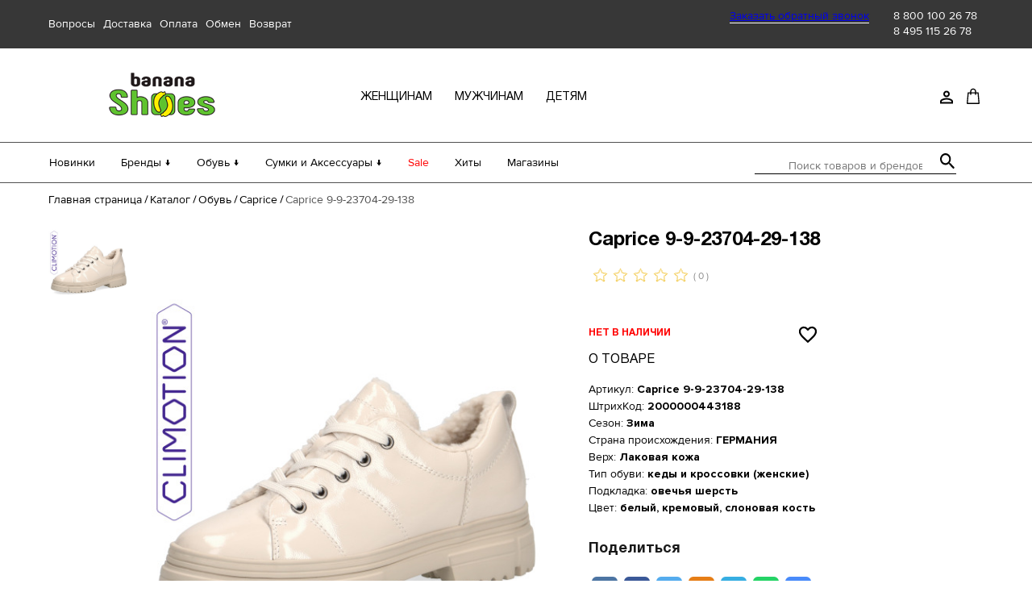

--- FILE ---
content_type: text/html; charset=UTF-8
request_url: https://bananashoes.ru/catalog/obuv/caprice/caprice_9_9_23704_29_138/
body_size: 33441
content:
<!--'start_frame_cache_my_dynamic'--><!--'end_frame_cache_my_dynamic'--><!DOCTYPE html>
<html lang="ru">
<head>
    <meta charset="utf-8">
    <meta name="viewport" content="width=device-width,minimum-scale=1,maximum-scale=1,initial-scale=1,user-scalable=no">
    <meta http-equiv="X-UA-Compatible" content="ie=edge">
    <title>Caprice 9-9-23704-29-138 - купить женскую обувь Caprice в интернет-магазине Banana Shoes</title>
    <link rel="shortcut icon" href="/favicon.png">
    <link rel="preload" href="/fonts/ruble-font/ruble.woff2" as="font" type="font/woff2" crossorigin>
    <link rel="preload" href="/fonts/ProximaNova/ProximaNova.woff2" as="font" type="font/woff2" crossorigin>
    <link rel="preload" href="/fonts/Helvetica/Helvetica.woff2" as="font" type="font/woff2" crossorigin>
    <script>
        var el_favorite = new Array(0,);
        document.documentElement.className = document.documentElement.className.replace(new RegExp('(?:^|\\s)' + 'no-js' + '(?:\\s|$)'), '');
        (function () {
            "use strict";
            // Optimization for Repeat Views
            if (sessionStorage.fontsLoadedCriticalFoftPreloadFallback) {
                document.documentElement.className += " fonts-loaded-2";
                return;
            } else if ("fonts" in document) {
                document.fonts.load("1em MontserratSubset").then(function () {
                    document.documentElement.className += " fonts-loaded-1";
                    Promise.all([
                        document.fonts.load("400 1em Montserrat"),
                        document.fonts.load("500 1em Montserrat"),
                        document.fonts.load("600 1em Montserrat"),
                        document.fonts.load("700 1em Montserrat"),
                        document.fonts.load("900 1em Montserrat"),
                        document.fonts.load("italic 500 1em Montserrat")
                    ]).then(function () {
                        document.documentElement.className += " fonts-loaded-2";
                        // Optimization for Repeat Views
                        sessionStorage.fontsLoadedCriticalFoftPreloadFallback = true;
                    });
                });
            } else {
                // use fallback
                var ref = document.getElementsByTagName("script")[0];
                var script = document.createElement("script");
                script.src = "./scripts/critical-foft-preload-fallback-optional.js";
                script.async = true;
                ref.parentNode.insertBefore(script, ref);
                /*
                 * technically you could trigger the web font load here too and race it with
                 * the polyfill load, this means creating an element with text content that
                 * uses the font and attaching it to the document
                 * <div style="font-family: Montserrat; font-weight: 400; font-style: italic">A</div>
                 */
            }
        })();
    </script>
    <script src="https://cdnjs.cloudflare.com/ajax/libs/jquery/3.4.1/jquery.min.js"></script>
    <link rel="stylesheet" href="/css/style.min.css">
    <link rel="stylesheet" href="/css/custom.css?v=1764857956">
    <link rel="stylesheet" href="/local/templates/.default/components/bitrix/catalog.element/element/style.css">
    <link rel="stylesheet" href="/local/templates/.default/components/bitrix/iblock.vote/stars/style.css">
    <link rel="stylesheet" href="/assets/scripts/fancybox-master/jquery.fancybox.min.css">

        <meta http-equiv="Content-Type" content="text/html; charset=UTF-8" />
<meta name="description" content="Caprice 9-9-23704-29-138 - женская обувь Caprice (Германия) недорого с доставкой по РФ в интернет-магазине Banana Shoes" />
<link rel="canonical" href="https://bananashoes.ru/catalog/obuv/caprice/caprice_9_9_23704_29_138/" />
<link href="/bitrix/css/main/themes/green/style.min.css?1594638853334" type="text/css"  rel="stylesheet" />
<link href="/bitrix/js/ui/design-tokens/dist/ui.design-tokens.min.css?171689144423463" type="text/css"  rel="stylesheet" />
<link href="/bitrix/js/ui/fonts/opensans/ui.font.opensans.min.css?16673002712320" type="text/css"  rel="stylesheet" />
<link href="/bitrix/js/main/popup/dist/main.popup.bundle.min.css?175826787828056" type="text/css"  rel="stylesheet" />
<link href="/bitrix/css/main/system.auth/flat/style.min.css?15946388535404" type="text/css"  rel="stylesheet" />
<link href="/bitrix/cache/css/s1/article/page_d0eb266c80a4f53604142607dbeecb7e/page_d0eb266c80a4f53604142607dbeecb7e_v1.css?1758268110109585" type="text/css"  rel="stylesheet" />
<link href="/bitrix/cache/css/s1/article/template_d5bf0462d7f467fcf119d2347745fd8c/template_d5bf0462d7f467fcf119d2347745fd8c_v1.css?175826827310195" type="text/css"  data-template-style="true" rel="stylesheet" />
<script>if(!window.BX)window.BX={};if(!window.BX.message)window.BX.message=function(mess){if(typeof mess==='object'){for(let i in mess) {BX.message[i]=mess[i];} return true;}};</script>
<script>(window.BX||top.BX).message({"JS_CORE_LOADING":"Загрузка...","JS_CORE_NO_DATA":"- Нет данных -","JS_CORE_WINDOW_CLOSE":"Закрыть","JS_CORE_WINDOW_EXPAND":"Развернуть","JS_CORE_WINDOW_NARROW":"Свернуть в окно","JS_CORE_WINDOW_SAVE":"Сохранить","JS_CORE_WINDOW_CANCEL":"Отменить","JS_CORE_WINDOW_CONTINUE":"Продолжить","JS_CORE_H":"ч","JS_CORE_M":"м","JS_CORE_S":"с","JSADM_AI_HIDE_EXTRA":"Скрыть лишние","JSADM_AI_ALL_NOTIF":"Показать все","JSADM_AUTH_REQ":"Требуется авторизация!","JS_CORE_WINDOW_AUTH":"Войти","JS_CORE_IMAGE_FULL":"Полный размер"});</script>

<script src="/bitrix/js/main/core/core.min.js?1758267972229643"></script>

<script>BX.Runtime.registerExtension({"name":"main.core","namespace":"BX","loaded":true});</script>
<script>BX.setJSList(["\/bitrix\/js\/main\/core\/core_ajax.js","\/bitrix\/js\/main\/core\/core_promise.js","\/bitrix\/js\/main\/polyfill\/promise\/js\/promise.js","\/bitrix\/js\/main\/loadext\/loadext.js","\/bitrix\/js\/main\/loadext\/extension.js","\/bitrix\/js\/main\/polyfill\/promise\/js\/promise.js","\/bitrix\/js\/main\/polyfill\/find\/js\/find.js","\/bitrix\/js\/main\/polyfill\/includes\/js\/includes.js","\/bitrix\/js\/main\/polyfill\/matches\/js\/matches.js","\/bitrix\/js\/ui\/polyfill\/closest\/js\/closest.js","\/bitrix\/js\/main\/polyfill\/fill\/main.polyfill.fill.js","\/bitrix\/js\/main\/polyfill\/find\/js\/find.js","\/bitrix\/js\/main\/polyfill\/matches\/js\/matches.js","\/bitrix\/js\/main\/polyfill\/core\/dist\/polyfill.bundle.js","\/bitrix\/js\/main\/core\/core.js","\/bitrix\/js\/main\/polyfill\/intersectionobserver\/js\/intersectionobserver.js","\/bitrix\/js\/main\/lazyload\/dist\/lazyload.bundle.js","\/bitrix\/js\/main\/polyfill\/core\/dist\/polyfill.bundle.js","\/bitrix\/js\/main\/parambag\/dist\/parambag.bundle.js"]);
</script>
<script>BX.Runtime.registerExtension({"name":"ui.dexie","namespace":"BX.DexieExport","loaded":true});</script>
<script>BX.Runtime.registerExtension({"name":"ls","namespace":"window","loaded":true});</script>
<script>BX.Runtime.registerExtension({"name":"fx","namespace":"window","loaded":true});</script>
<script>BX.Runtime.registerExtension({"name":"fc","namespace":"window","loaded":true});</script>
<script>BX.Runtime.registerExtension({"name":"pull.protobuf","namespace":"BX","loaded":true});</script>
<script>BX.Runtime.registerExtension({"name":"rest.client","namespace":"window","loaded":true});</script>
<script>(window.BX||top.BX).message({"pull_server_enabled":"Y","pull_config_timestamp":1717666716,"shared_worker_allowed":"Y","pull_guest_mode":"N","pull_guest_user_id":0,"pull_worker_mtime":1750361667});(window.BX||top.BX).message({"PULL_OLD_REVISION":"Для продолжения корректной работы с сайтом необходимо перезагрузить страницу."});</script>
<script>BX.Runtime.registerExtension({"name":"pull.client","namespace":"BX","loaded":true});</script>
<script>BX.Runtime.registerExtension({"name":"pull","namespace":"window","loaded":true});</script>
<script>BX.Runtime.registerExtension({"name":"ui.design-tokens","namespace":"window","loaded":true});</script>
<script>BX.Runtime.registerExtension({"name":"ui.fonts.opensans","namespace":"window","loaded":true});</script>
<script>BX.Runtime.registerExtension({"name":"main.popup","namespace":"BX.Main","loaded":true});</script>
<script>BX.Runtime.registerExtension({"name":"popup","namespace":"window","loaded":true});</script>
<script type="extension/settings" data-extension="currency.currency-core">{"region":"ru"}</script>
<script>BX.Runtime.registerExtension({"name":"currency.currency-core","namespace":"BX.Currency","loaded":true});</script>
<script>BX.Runtime.registerExtension({"name":"currency","namespace":"window","loaded":true});</script>
<script>(window.BX||top.BX).message({"LANGUAGE_ID":"ru","FORMAT_DATE":"DD.MM.YYYY","FORMAT_DATETIME":"DD.MM.YYYY HH:MI:SS","COOKIE_PREFIX":"BITRIX_SM","SERVER_TZ_OFFSET":"10800","UTF_MODE":"Y","SITE_ID":"s1","SITE_DIR":"\/","USER_ID":"","SERVER_TIME":1769429682,"USER_TZ_OFFSET":0,"USER_TZ_AUTO":"Y","bitrix_sessid":"a48feba57ffe258f95cb58ff5c1d0294"});</script>


<script  src="/bitrix/cache/js/s1/article/kernel_main/kernel_main_v1.js?1758288145174445"></script>
<script src="/bitrix/js/ui/dexie/dist/dexie.bundle.min.js?1758267909102530"></script>
<script src="/bitrix/js/main/core/core_ls.min.js?17418486042683"></script>
<script src="/bitrix/js/main/core/core_frame_cache.min.js?175826792510481"></script>
<script src="/bitrix/js/pull/protobuf/protobuf.min.js?164855309176433"></script>
<script src="/bitrix/js/pull/protobuf/model.min.js?164855309114190"></script>
<script src="/bitrix/js/rest/client/rest.client.min.js?16485533169240"></script>
<script src="/bitrix/js/pull/client/pull.client.min.js?175036166849849"></script>
<script src="/bitrix/js/main/cphttprequest.min.js?15946388423623"></script>
<script src="/bitrix/js/main/popup/dist/main.popup.bundle.min.js?175826806867261"></script>
<script src="/bitrix/js/currency/currency-core/dist/currency-core.bundle.min.js?17181851484569"></script>
<script src="/bitrix/js/currency/core_currency.min.js?1718185148835"></script>
<script>BX.setJSList(["\/bitrix\/js\/main\/core\/core_fx.js","\/bitrix\/js\/main\/session.js","\/bitrix\/js\/main\/pageobject\/dist\/pageobject.bundle.js","\/bitrix\/js\/main\/core\/core_window.js","\/bitrix\/js\/main\/date\/main.date.js","\/bitrix\/js\/main\/core\/core_date.js","\/bitrix\/js\/main\/utils.js","\/bitrix\/js\/main\/core\/core_timer.js","\/bitrix\/js\/main\/dd.js","\/local\/templates\/.default\/components\/bitrix\/catalog.element\/element\/script.js","\/local\/templates\/.default\/components\/bitrix\/iblock.vote\/stars\/script.js","\/local\/templates\/.default\/components\/bitrix\/catalog.section\/section\/script.js","\/local\/templates\/.default\/components\/bitrix\/catalog.item\/item\/script.js","\/local\/templates\/.default\/components\/bitrix\/news.list\/otzyvy\/script.js","\/local\/templates\/.default\/components\/bitrix\/catalog.products.viewed\/viewed\/script.js","\/local\/templates\/.default\/components\/bitrix\/catalog.item\/item-popular\/script.js","\/local\/components\/interlabs\/oneclick\/templates\/.popup\/script.js","\/local\/templates\/.default\/components\/bitrix\/sale.basket.basket.line\/cart\/script.js","\/bitrix\/components\/bitrix\/search.title\/script.js"]);</script>
<script>BX.setCSSList(["\/local\/templates\/.default\/components\/bitrix\/catalog\/cat\/style.css","\/local\/templates\/.default\/components\/bitrix\/catalog.element\/element\/style.css","\/local\/templates\/.default\/components\/bitrix\/iblock.vote\/stars\/style.css","\/local\/templates\/.default\/components\/bitrix\/catalog.element\/element\/themes\/green\/style.css","\/local\/templates\/.default\/components\/bitrix\/catalog.section\/section\/style.css","\/local\/templates\/.default\/components\/bitrix\/catalog.item\/item\/style.css","\/local\/templates\/.default\/components\/bitrix\/catalog.section\/section\/themes\/green\/style.css","\/local\/templates\/.default\/components\/bitrix\/system.pagenavigation\/round\/style.css","\/local\/templates\/.default\/components\/bitrix\/news.list\/otzyvy\/style.css","\/local\/templates\/.default\/components\/bitrix\/catalog.products.viewed\/viewed\/style.css","\/local\/templates\/.default\/components\/bitrix\/catalog.item\/item-popular\/style.css","\/local\/components\/interlabs\/oneclick\/templates\/.popup\/style.css","\/local\/templates\/.default\/components\/bitrix\/menu\/top\/style.css","\/local\/templates\/.default\/components\/bitrix\/search.title\/search-title\/style.css","\/local\/templates\/.default\/components\/bitrix\/system.auth.form\/auth\/style.css","\/local\/templates\/.default\/components\/bitrix\/main.register\/reg\/style.css","\/local\/templates\/article\/styles.css"]);</script>
<script>
					(function () {
						"use strict";

						var counter = function ()
						{
							var cookie = (function (name) {
								var parts = ("; " + document.cookie).split("; " + name + "=");
								if (parts.length == 2) {
									try {return JSON.parse(decodeURIComponent(parts.pop().split(";").shift()));}
									catch (e) {}
								}
							})("BITRIX_CONVERSION_CONTEXT_s1");

							if (cookie && cookie.EXPIRE >= BX.message("SERVER_TIME"))
								return;

							var request = new XMLHttpRequest();
							request.open("POST", "/bitrix/tools/conversion/ajax_counter.php", true);
							request.setRequestHeader("Content-type", "application/x-www-form-urlencoded");
							request.send(
								"SITE_ID="+encodeURIComponent("s1")+
								"&sessid="+encodeURIComponent(BX.bitrix_sessid())+
								"&HTTP_REFERER="+encodeURIComponent(document.referrer)
							);
						};

						if (window.frameRequestStart === true)
							BX.addCustomEvent("onFrameDataReceived", counter);
						else
							BX.ready(counter);
					})();
				</script>
<script>var ajaxMessages = {wait:"Загрузка..."}</script>



<script  src="/bitrix/cache/js/s1/article/template_8f966f73e157a38a065ca463ff2b82a4/template_8f966f73e157a38a065ca463ff2b82a4_v1.js?175826811011400"></script>
<script  src="/bitrix/cache/js/s1/article/page_6baa0fd8ec2f8ff6092463cadbe6bec7/page_6baa0fd8ec2f8ff6092463cadbe6bec7_v1.js?1758268110167031"></script>



    <!-- Yandex.Metrika counter -->
    <script type="text/javascript" >
        (function(m,e,t,r,i,k,a){m[i]=m[i]||function(){(m[i].a=m[i].a||[]).push(arguments)};
            m[i].l=1*new Date();k=e.createElement(t),a=e.getElementsByTagName(t)[0],k.async=1,k.src=r,a.parentNode.insertBefore(k,a)})
        (window, document, "script", "https://mc.yandex.ru/metrika/tag.js", "ym");

        ym(68830525, "init", {
            clickmap:true,
            trackLinks:true,
            accurateTrackBounce:true,
            webvisor:true,
            ecommerce:"dataLayer"
        });
    </script>
    <noscript><div><img src="https://mc.yandex.ru/watch/68830525" style="position:absolute; left:-9999px;" alt="" /></div></noscript>
    <!-- /Yandex.Metrika counter -->



    <!-- Google Tag Manager -->
    <script>
        (function(w,d,s,l,i){w[l]=w[l]||[];w[l].push({'gtm.start':
                new Date().getTime(),event:'gtm.js'});var f=d.getElementsByTagName(s)[0],
            j=d.createElement(s),dl=l!='dataLayer'?'&l='+l:'';j.async=true;j.src=
            'https://www.googletagmanager.com/gtm.js?id='+i+dl;f.parentNode.insertBefore(j,f);
        })(window,document,'script','dataLayer','GTM-K3X7RM5');
    </script>
    <!-- End Google Tag Manager -->

</head>
<body>
<!-- Google Tag Manager (noscript) -->
<noscript>
    <iframe src="https://www.googletagmanager.com/ns.html?id=GTM-K3X7RM5" height="0" width="0" style="display:none;visibility:hidden"></iframe>
</noscript>
<!-- End Google Tag Manager (noscript) -->
<div class="page-wrapper">
    <header class="header js-header">
        <div class="header__block-top js-block-top">
            <div class="header__block-top-wrapper">
                <!--                <div class="city js-city"><span class="city__title">Ваш город:</span>-->
                <!--                    <div class="custom-select--header city__select custom-select">-->
                <!--                        -->                <!--                    </div>-->
                <!--                </div>-->
                <div class="questions">
                    

                    <div class="header_top-list__link__container"><a class="header_top-list__link" href="https://bananashoes.ru/buyer/faq/">Вопросы</a></div>
    
                    <div class="header_top-list__link__container"><a class="header_top-list__link" href="https://bananashoes.ru/buyer/delivery/">Доставка</a></div>
    
                    <div class="header_top-list__link__container"><a class="header_top-list__link" href="https://bananashoes.ru/buyer/payment/">Оплата</a></div>
    
                    <div class="header_top-list__link__container"><a class="header_top-list__link" href="https://bananashoes.ru/buyer/exchange/">Обмен</a></div>
    
                    <div class="header_top-list__link__container"><a class="header_top-list__link" href="https://bananashoes.ru/buyer/return/">Возврат</a></div>
    
    
                </div>
                <div class="phone">
                    <div class="phone__text"><a class="open-modal-back-call" href="javascript:void(0);">Заказать обратный звонок</a></div>
                    <span class="phone__number"><a href = "tel:88001002678" class="footer__phone-link">8 800 100 26 78</a><br>
<a href = "tel:84951152678" class="footer__phone-link">8 495 115 26 78</a>
</span>
                </div>
            </div>
        </div>
        <div class="header__block-center js-block-center">
            <div class="header__block-center-wrapper js-center-wrapper">
                <div class="header__btn-wrapper js-btn-wrapper">
                    <a class="header__modile-menu js-btn-open" href="javascript:void(0);"></a>
                    <a class="header__search-btn js-search-btn" href="javascript:void(0);">
                        Открыть строку поиска
                        <svg width="19" height="20" aria-hidden="true" id="svg_find">
                            <use xlink:href="/img/sprite.svg#loupe"></use>
                        </svg>
                        <img width="14" class="close_find" src="/img/close_find.svg" id="svg_find_end">
                    </a>
                </div>

                                                    <a class="header__logo js-logo" href="/">
                        <img src="/img/logo/logo.png">
                    </a>
                
                <div class="category js-block-category">
                    <ul class="category__list">
                        

			<li class="category__item"><a href="https://bananashoes.ru/catalog/obuv/zhenshchinam/" class="category__link">женщинам</a></li>
		
			<li class="category__item"><a href="https://bananashoes.ru/catalog/obuv/muzhchinam/" class="category__link">мужчинам</a></li>
		
			<li class="category__item"><a href="https://bananashoes.ru/catalog/obuv/detyam/" class="category__link">детям</a></li>
		

                    </ul>
                </div>
                                <nav class="buyer-nav" aria-label="Меню покупателя">
<!--                    <div class="buyer-nav__menu-buyer">-->
<!--                        <a class="buyer-nav__button js-btn-buyer">-->
<!--                            Открыть меню покупателя-->
<!--                            <svg width="16" height="19" aria-hidden="true">-->
<!--                                <use xlink:href="/img/sprite.svg#question"></use>-->
<!--                            </svg>-->
<!--                        </a>-->
<!--                        <ul class="buyer-nav__menu-buyer-list js-list-buyer">-->
<!--                            --><!--                        </ul>-->
<!--                    </div>-->
                    <div class="buyer-nav__menu-user">
                        <a class="buyer-nav__button js-btn-user">
                            <svg width="16" height="17" aria-hidden="true">
                                <use xlink:href="/img/sprite.svg#account"></use>
                            </svg>
                            <span class="buyer_title">Личный кабинет</span>
                        </a>
                        <ul class="buyer-nav__menu-user-list js-user-list">
                                                            <li class="buyer-nav__menu-user-item"><a
                                            class="buyer-nav__menu-user-link js-sign-up-btn" href="javascript:void(0);">Регистрация</a>
                                </li>
                                <li class="buyer-nav__menu-user-item"><a
                                            class="buyer-nav__menu-user-link js-sign-in-btn" href="javascript:void(0);">Вход</a></li>
                                                    </ul>
                    </div>
                    <a class="buyer-nav__modile-favourites" href="/personal/favorites/">
                        <!--'start_frame_cache_my_dynamic2'--><!--'end_frame_cache_my_dynamic2'-->                        <svg width="18" height="16" aria-hidden="true">
                            <use xlink:href="/img/sprite.svg#favorite"></use>
                        </svg>
                    </a>
                    <script>
var bx_basketFKauiI = new BitrixSmallCart;
</script>
<div id="bx_basketFKauiI" class=""><!--'start_frame_cache_bx_basketFKauiI'-->	<div class="buyer-nav__basket">			<a class="buyer-nav__button" href="/personal/cart/" title="Открыть корзину покупок">
                				<svg width="16" height="20" aria-hidden="true">
					<use xlink:href="/img/sprite.svg#cart"></use>
				</svg>
                <span class="buyer_title">Корзина</span>
            </a>
			<a class="buyer-nav__basket-link js-link-basket" href="/personal/cart/" style="width: 190px;">
			В корзине 
			0 позиций			</a>
			</div>
<!--'end_frame_cache_bx_basketFKauiI'--></div>
<script type="text/javascript">
	bx_basketFKauiI.siteId       = 's1';
	bx_basketFKauiI.cartId       = 'bx_basketFKauiI';
	bx_basketFKauiI.ajaxPath     = '/bitrix/components/bitrix/sale.basket.basket.line/ajax.php';
	bx_basketFKauiI.templateName = 'cart';
	bx_basketFKauiI.arParams     =  {'HIDE_ON_BASKET_PAGES':'Y','PATH_TO_AUTHORIZE':'/login/','PATH_TO_BASKET':'/personal/cart/','PATH_TO_ORDER':'/personal/order/make/','PATH_TO_PERSONAL':'/personal/','PATH_TO_PROFILE':'/personal/','PATH_TO_REGISTER':'/login/','POSITION_FIXED':'N','SHOW_AUTHOR':'N','SHOW_EMPTY_VALUES':'Y','SHOW_NUM_PRODUCTS':'Y','SHOW_PERSONAL_LINK':'N','SHOW_PRODUCTS':'N','SHOW_REGISTRATION':'N','SHOW_TOTAL_PRICE':'N','CACHE_TYPE':'A','SHOW_DELAY':'Y','SHOW_NOTAVAIL':'Y','SHOW_IMAGE':'Y','SHOW_PRICE':'Y','SHOW_SUMMARY':'Y','POSITION_VERTICAL':'top','POSITION_HORIZONTAL':'right','MAX_IMAGE_SIZE':'70','AJAX':'N','~HIDE_ON_BASKET_PAGES':'Y','~PATH_TO_AUTHORIZE':'/login/','~PATH_TO_BASKET':'/personal/cart/','~PATH_TO_ORDER':'/personal/order/make/','~PATH_TO_PERSONAL':'/personal/','~PATH_TO_PROFILE':'/personal/','~PATH_TO_REGISTER':'/login/','~POSITION_FIXED':'N','~SHOW_AUTHOR':'N','~SHOW_EMPTY_VALUES':'Y','~SHOW_NUM_PRODUCTS':'Y','~SHOW_PERSONAL_LINK':'N','~SHOW_PRODUCTS':'N','~SHOW_REGISTRATION':'N','~SHOW_TOTAL_PRICE':'N','~CACHE_TYPE':'A','~SHOW_DELAY':'Y','~SHOW_NOTAVAIL':'Y','~SHOW_IMAGE':'Y','~SHOW_PRICE':'Y','~SHOW_SUMMARY':'Y','~POSITION_VERTICAL':'top','~POSITION_HORIZONTAL':'right','~MAX_IMAGE_SIZE':'70','~AJAX':'N','cartId':'bx_basketFKauiI'}; // TODO \Bitrix\Main\Web\Json::encode
	bx_basketFKauiI.closeMessage = 'Скрыть';
	bx_basketFKauiI.openMessage  = 'Раскрыть';
	bx_basketFKauiI.activate();
</script>                    <div class="buyer-nav__links js-menu-links">
                        <div class="buyer-nav__company-wrapper">
                            <a class="buyer-nav__company-link js-company-link js-item-link">
                                Компания
                                <div class="buyer-nav__menu-company-btn js-btn-company-mobile">
                                    <svg width="10" height="7" aria-hidden="true">
                                        <use xlink:href="/img/sprite.svg#arrow-down"></use>
                                    </svg>
                                </div>
                            </a>
                            <ul class="buyer-nav__company-list js-company-list">
                                

			<li class="buyer-nav__company-item"><a class="buyer-nav__item-link" href="https://bananashoes.ru/company/about/">О нас</a></li>
		
			<li class="buyer-nav__company-item"><a class="buyer-nav__item-link" href="https://bananashoes.ru/company/shops/">Магазины</a></li>
		
			<li class="buyer-nav__company-item"><a class="buyer-nav__item-link" href="https://bananashoes.ru/company/contacts/">Контакты</a></li>
		
			<li class="buyer-nav__company-item"><a class="buyer-nav__item-link" href="https://bananashoes.ru/company/news/">Новости</a></li>
		

                            </ul>
                        </div>
                        <div class="buyer-nav__buyer-wrapper">
                            <a class="buyer-nav__buyer-link js-buyer-link js-item-link">
                                Покупателям
                                <div class="buyer-nav__menu-buyer-btn js-btn-buyer-mobile">
                                    <svg width="10" height="7" aria-hidden="true">
                                        <use xlink:href="/img/sprite.svg#arrow-down"></use>
                                    </svg>
                                </div>
                            </a>
                            <ul class="buyer-nav__buyer-list js-buyer-list">
                                

			<li class="buyer-nav__buyer-item"><a class="buyer-nav__item-link" href="https://bananashoes.ru/buyer/faq/">Вопросы</a></li>
		
			<li class="buyer-nav__buyer-item"><a class="buyer-nav__item-link" href="https://bananashoes.ru/buyer/delivery/">Доставка</a></li>
		
			<li class="buyer-nav__buyer-item"><a class="buyer-nav__item-link" href="https://bananashoes.ru/buyer/payment/">Оплата</a></li>
		
			<li class="buyer-nav__buyer-item"><a class="buyer-nav__item-link" href="https://bananashoes.ru/buyer/exchange/">Обмен</a></li>
		
			<li class="buyer-nav__buyer-item"><a class="buyer-nav__item-link" href="https://bananashoes.ru/buyer/return/">Возврат</a></li>
		

                            </ul>
                        </div>
                        <a class="buyer-nav__user-link js-user-link open-modal-sign-in js-sign-in-btn" href="javascript:void(0);">
                            <span class="buyer-nav__user-link-text">Войти/Регистрация</span>
                            <svg width="16" height="17" aria-hidden="true">
                                <use xlink:href="/img/sprite.svg#account"></use>
                            </svg>
                        </a>
                    </div>
                </nav>
            </div>
        </div>
            <div class="header__block-bottom js-block-bottom">
        <div class="header__block-bottom-wrapper">
            <div class="header__block-menu">
                <nav class="site-menu" aria-label="Меню сайта">
                    <ul class="site-menu__list js-block-menu">

                                                                                <li class="site-menu__item js-item-new">
                                <a class="site-menu__link js-item-link js-btn-new" href="https://bananashoes.ru/new/obuv/">
                                    Новинки                                    <div class="site-menu__link-btn">
                                        <svg width="10" height="7" aria-hidden="true">
                                            <use xlink:href="https://bananashoes.ru/img/sprite.svg#arrow-down"></use>
                                        </svg>
                                    </div>
                                </a>
                            </li>
                        
                                                                                <li class="site-menu__item js-item-brand">
                                <a class="site-menu__link js-item-link js-btn-brand" href="https://bananashoes.ru/brands/">
                                    Бренды ↓                                    <div class="site-menu__link-btn">
                                        <svg width="10" height="7" aria-hidden="true">
                                            <use xlink:href="https://bananashoes.ru/img/sprite.svg#arrow-down"></use>
                                        </svg>
                                    </div>
                                </a>
                            </li>
                        
                                                                                <li class="site-menu__item js-item-shoes">
                                <a class="site-menu__link js-item-link js-btn-shoes" href="https://bananashoes.ru/catalog/obuv/">
                                    Обувь ↓                                    <div class="site-menu__link-btn">
                                        <svg width="10" height="7" aria-hidden="true">
                                            <use xlink:href="https://bananashoes.ru/img/sprite.svg#arrow-down"></use>
                                        </svg>
                                    </div>
                                </a>
                            </li>
                        
                                                                                <li class="site-menu__item js-item-bags">
                                <a class="site-menu__link js-item-link js-btn-bags" href="https://bananashoes.ru/catalog/sumki_i_aksessuary/">
                                    Сумки и Аксессуары ↓                                    <div class="site-menu__link-btn">
                                        <svg width="10" height="7" aria-hidden="true">
                                            <use xlink:href="https://bananashoes.ru/img/sprite.svg#arrow-down"></use>
                                        </svg>
                                    </div>
                                </a>
                            </li>
                        
                                                                                <li class="site-menu__item js-item-sale">
                                <a class="site-menu__link js-item-link js-btn-sale site-menu__link--sale" href="https://bananashoes.ru/sale/obuv/">
                                    Sale                                    <div class="site-menu__link-btn">
                                        <svg width="10" height="7" aria-hidden="true">
                                            <use xlink:href="https://bananashoes.ru/img/sprite.svg#arrow-down"></use>
                                        </svg>
                                    </div>
                                </a>
                            </li>
                        
                                                                                <li class="site-menu__item js-item-hit">
                                <a class="site-menu__link js-item-link js-btn-hit" href="https://bananashoes.ru/hit/obuv/">
                                    Хиты                                    <div class="site-menu__link-btn">
                                        <svg width="10" height="7" aria-hidden="true">
                                            <use xlink:href="https://bananashoes.ru/img/sprite.svg#arrow-down"></use>
                                        </svg>
                                    </div>
                                </a>
                            </li>
                        
                                                                                <li class="site-menu__item js-item-shops">
                                <a class="site-menu__link js-item-link js-btn-shops" href="https://bananashoes.ru/company/shops/">
                                    Магазины                                    <div class="site-menu__link-btn">
                                        <svg width="10" height="7" aria-hidden="true">
                                            <use xlink:href="https://bananashoes.ru/img/sprite.svg#arrow-down"></use>
                                        </svg>
                                    </div>
                                </a>
                            </li>
                        
                        
                    </ul>
                </nav>
            </div>
            <div id="search" class="header__search js-search">
	<form action="/catalog/">
		<label class="visually-hidden">Поиск товаров и брендов</label>
		<input id="title-search-input" type="text" name="q" value="" autocomplete="off" class="bx-form-control" placeholder="Поиск товаров и брендов"/>
		<button class="btn btn-default" type="submit" name="s">
			<svg width="18" height="20" aria-hidden="true">
				<use xlink:href="/img/sprite.svg#loupe"></use>
			</svg>
		</button>
	</form>
</div>
<script>
	BX.ready(function(){
		new JCTitleSearch({
			'AJAX_PAGE' : '/catalog/obuv/caprice/caprice_9_9_23704_29_138/',
			'CONTAINER_ID': 'search',
			'INPUT_ID': 'title-search-input',
			'MIN_QUERY_LEN': 2
		});
	});
</script>

        </div>
    </div>
    <div class="header__block-mobile js-mobile-menu">
        <a class="header__btn-close js-btn-close" href="javascript:void(0);"></a>
        <div class="header__block-mobile-wrapper js-mobile-wrapper"></div>
    </div>
    <div class="modal-menu js-modal-brand">
        <div class="modal-menu__content">
            <div class="menu-list">
                <p class="menu-list__title">Бренды</p>
                <div class="js-list-brands brand-columns-container">
                    


<div class="items-column">
        <a class="menu-list__link" href="https://bananashoes.ru/brands/a/aaltonen/">Aaltonen</a>
        

    <a class="menu-list__link" href="https://bananashoes.ru/brands/a/accademia/">Accademia</a>
        

    <a class="menu-list__link" href="https://bananashoes.ru/brands/a/aerobics/">Aerobics</a>
        

    <a class="menu-list__link" href="https://bananashoes.ru/brands/a/albano/">Albano</a>
        

    <a class="menu-list__link" href="https://bananashoes.ru/brands/a/alessandro/">Alessandro</a>
        

    <a class="menu-list__link" href="https://bananashoes.ru/brands/a/alessandro_dell_acqua/">Alessandro Dell'Acqua</a>
        

    <a class="menu-list__link" href="https://bananashoes.ru/brands/a/apepazza/">Apepazza</a>
        

    <a class="menu-list__link" href="https://bananashoes.ru/brands/b/baerchi/">Baerchi</a>
        

    <a class="menu-list__link" href="https://bananashoes.ru/brands/b/baldinini/">Baldinini</a>
        

    <a class="menu-list__link" href="https://bananashoes.ru/brands/b/bontre/">Bontre</a>
        

    <a class="menu-list__link" href="https://bananashoes.ru/brands/b/bruno_premi/">Bruno Premi</a>
        

    <a class="menu-list__link" href="https://bananashoes.ru/brands/b/bueno/">Bueno</a>
        </div>
<div class="items-column">
        

    <a class="menu-list__link" href="https://bananashoes.ru/brands/c/caprice/">Caprice</a>
        

    <a class="menu-list__link" href="https://bananashoes.ru/brands/c/costa/">Costa </a>
        

    <a class="menu-list__link" href="https://bananashoes.ru/brands/d/d_moro/">D. MoRo</a>
        

    <a class="menu-list__link" href="https://bananashoes.ru/brands/e/emile/">Emile</a>
        

    <a class="menu-list__link" href="https://bananashoes.ru/brands/e/essere/">Essere</a>
        

    <a class="menu-list__link" href="https://bananashoes.ru/brands/e/exton/">Exton</a>
        

    <a class="menu-list__link" href="https://bananashoes.ru/brands/f/fiorangelo/">Fiorangelo</a>
        

    <a class="menu-list__link" href="https://bananashoes.ru/brands/f/francesco_v/">Francesco V</a>
        

    <a class="menu-list__link" href="https://bananashoes.ru/brands/g/galliano/">Galliano</a>
        

    <a class="menu-list__link" href="https://bananashoes.ru/brands/g/gerry_weber/">Gerry Weber</a>
        

    <a class="menu-list__link" href="https://bananashoes.ru/brands/g/giada_gabrielli/">Giada Gabrielli</a>
        

    <a class="menu-list__link" href="https://bananashoes.ru/brands/g/gianfranco_butteri/">Gianfranco Butteri</a>
        </div>
<div class="items-column">
        

    <a class="menu-list__link" href="https://bananashoes.ru/brands/g/giemme/">Giemme</a>
        

    <a class="menu-list__link" href="https://bananashoes.ru/brands/g/gilda_tonelli/">Gilda Tonelli</a>
        

    <a class="menu-list__link" href="https://bananashoes.ru/brands/g/giovanni_fabiani/">Giovanni Fabiani</a>
        

    <a class="menu-list__link" href="https://bananashoes.ru/brands/g/giovanni_giusti/">Giovanni Giusti</a>
        

    <a class="menu-list__link" href="https://bananashoes.ru/brands/g/guido_sgariglia/">Guido Sgariglia</a>
        

    <a class="menu-list__link" href="https://bananashoes.ru/brands/g/gutteri/">Gutteri</a>
        

    <a class="menu-list__link" href="https://bananashoes.ru/brands/h/hassia/">Hassia</a>
        

    <a class="menu-list__link" href="https://bananashoes.ru/brands/h/himalaya/">Himalaya</a>
        

    <a class="menu-list__link" href="https://bananashoes.ru/brands/h/hogl/">Hogl</a>
        

    <a class="menu-list__link" href="https://bananashoes.ru/brands/i/ilasio_renzoni/">Ilasio Renzoni</a>
        

    <a class="menu-list__link" href="https://bananashoes.ru/brands/j/jana/">Jana</a>
        

    <a class="menu-list__link" href="https://bananashoes.ru/brands/j/janita/">Janita</a>
                <a class="menu-list__link menu-list__link--active" href="https://bananashoes.ru/brands/">Все бренды</a>
    </div>
                    </div>
            </div>
            <ul class="modal-menu__alphabet">
				<li id="bx_1847241719_48" class="modal-menu__alphabet-item">
					<a href="https://bananashoes.ru/brands/a/" class="modal-menu__alphabet-btn">A</a>
					
				</li>
								<li id="bx_1847241719_50" class="modal-menu__alphabet-item">
					<a href="https://bananashoes.ru/brands/b/" class="modal-menu__alphabet-btn">B</a>
					
				</li>
								<li id="bx_1847241719_51" class="modal-menu__alphabet-item">
					<a href="https://bananashoes.ru/brands/c/" class="modal-menu__alphabet-btn">C</a>
					
				</li>
								<li id="bx_1847241719_52" class="modal-menu__alphabet-item">
					<a href="https://bananashoes.ru/brands/d/" class="modal-menu__alphabet-btn">D</a>
					
				</li>
								<li id="bx_1847241719_53" class="modal-menu__alphabet-item">
					<a href="https://bananashoes.ru/brands/e/" class="modal-menu__alphabet-btn">E</a>
					
				</li>
								<li id="bx_1847241719_54" class="modal-menu__alphabet-item">
					<a href="https://bananashoes.ru/brands/f/" class="modal-menu__alphabet-btn">F</a>
					
				</li>
								<li id="bx_1847241719_55" class="modal-menu__alphabet-item">
					<a href="https://bananashoes.ru/brands/g/" class="modal-menu__alphabet-btn">G</a>
					
				</li>
								<li id="bx_1847241719_56" class="modal-menu__alphabet-item">
					<a href="https://bananashoes.ru/brands/h/" class="modal-menu__alphabet-btn">H</a>
					
				</li>
								<li id="bx_1847241719_57" class="modal-menu__alphabet-item">
					<a href="https://bananashoes.ru/brands/i/" class="modal-menu__alphabet-btn">I</a>
					
				</li>
								<li id="bx_1847241719_58" class="modal-menu__alphabet-item">
					<a href="https://bananashoes.ru/brands/j/" class="modal-menu__alphabet-btn">J</a>
					
				</li>
								<li id="bx_1847241719_59" class="modal-menu__alphabet-item">
					<a href="https://bananashoes.ru/brands/k/" class="modal-menu__alphabet-btn">K</a>
					
				</li>
								<li id="bx_1847241719_60" class="modal-menu__alphabet-item">
					<a href="https://bananashoes.ru/brands/l/" class="modal-menu__alphabet-btn">L</a>
					
				</li>
								<li id="bx_1847241719_61" class="modal-menu__alphabet-item">
					<a href="https://bananashoes.ru/brands/m/" class="modal-menu__alphabet-btn">M</a>
					
				</li>
								<li id="bx_1847241719_62" class="modal-menu__alphabet-item">
					<a href="https://bananashoes.ru/brands/n/" class="modal-menu__alphabet-btn">N</a>
					
				</li>
								<li id="bx_1847241719_63" class="modal-menu__alphabet-item">
					<a href="https://bananashoes.ru/brands/o/" class="modal-menu__alphabet-btn">O</a>
					
				</li>
								<li id="bx_1847241719_64" class="modal-menu__alphabet-item">
					<a href="https://bananashoes.ru/brands/p/" class="modal-menu__alphabet-btn">P</a>
					
				</li>
								<li id="bx_1847241719_65" class="modal-menu__alphabet-item">
					<a href="https://bananashoes.ru/brands/q/" class="modal-menu__alphabet-btn">Q</a>
					
				</li>
								<li id="bx_1847241719_66" class="modal-menu__alphabet-item">
					<a href="https://bananashoes.ru/brands/r/" class="modal-menu__alphabet-btn">R</a>
					
				</li>
								<li id="bx_1847241719_67" class="modal-menu__alphabet-item">
					<a href="https://bananashoes.ru/brands/s/" class="modal-menu__alphabet-btn">S</a>
					
				</li>
								<li id="bx_1847241719_68" class="modal-menu__alphabet-item">
					<a href="https://bananashoes.ru/brands/t/" class="modal-menu__alphabet-btn">T</a>
					
				</li>
								<li id="bx_1847241719_69" class="modal-menu__alphabet-item">
					<a href="https://bananashoes.ru/brands/u/" class="modal-menu__alphabet-btn">U</a>
					
				</li>
								<li id="bx_1847241719_70" class="modal-menu__alphabet-item">
					<a href="https://bananashoes.ru/brands/v/" class="modal-menu__alphabet-btn">V</a>
					
				</li>
								<li id="bx_1847241719_71" class="modal-menu__alphabet-item">
					<a href="https://bananashoes.ru/brands/w/" class="modal-menu__alphabet-btn">W</a>
					
				</li>
								<li id="bx_1847241719_72" class="modal-menu__alphabet-item">
					<a href="https://bananashoes.ru/brands/x/" class="modal-menu__alphabet-btn">X</a>
					
				</li>
								<li id="bx_1847241719_73" class="modal-menu__alphabet-item">
					<a href="https://bananashoes.ru/brands/y/" class="modal-menu__alphabet-btn">Y</a>
					
				</li>
								<li id="bx_1847241719_74" class="modal-menu__alphabet-item">
					<a href="https://bananashoes.ru/brands/z/" class="modal-menu__alphabet-btn">Z</a>
					
				</li>
				</ul>
<div style="clear: both;"></div>                    </div>
    </div>

    <div class="modal-menu js-modal-shoes">
        <div class="modal-menu__content">
            <div class="menu-list menu-list__shoes">
                <p class="menu-list__title">Обувь</p>
                <ul class="menu-list__list js-list-shoes">
                    
    <div class="category_menu__container category_menu__top">
                    <div class="category_menu__item_container">
                <div class="category_menu__item">
                    <a href="https://bananashoes.ru/catalog/obuv/zhenshchinam/"
                       class="title-item">Женщинам</a>
                                            <div class="category_menu__subitems_container" js-toggler-block>
                                                            <div class="category_menu__item level2">
                                    <a href="https://bananashoes.ru/catalog/obuv/zhenshchinam/zhenshchinam-baletki/"
                                       >Балетки</a>
                                                                    </div>
                                                            <div class="category_menu__item level2">
                                    <a href="https://bananashoes.ru/catalog/obuv/zhenshchinam/zhenshchinam-bosonozhki/"
                                       >Босоножки</a>
                                                                    </div>
                                                            <div class="category_menu__item level2">
                                    <a href="https://bananashoes.ru/catalog/obuv/zhenshchinam/zhenshchinam-botilony/"
                                       >Ботильоны</a>
                                                                    </div>
                                                            <div class="category_menu__item level2">
                                    <a href="https://bananashoes.ru/catalog/obuv/zhenshchinam/zhenshchinam-botinki/"
                                       >Ботинки</a>
                                                                    </div>
                                                            <div class="category_menu__item level2">
                                    <a href="https://bananashoes.ru/catalog/obuv/zhenshchinam/zhenshchinam-botforty/"
                                       >Ботфорты</a>
                                                                    </div>
                                                            <div class="category_menu__item level2">
                                    <a href="https://bananashoes.ru/catalog/obuv/zhenshchinam/zhenshchinam-dutiki/"
                                       >Дутики</a>
                                                                    </div>
                                                            <div class="category_menu__item level2">
                                    <a href="https://bananashoes.ru/catalog/obuv/zhenshchinam/zhenshchinam-kedy-i-krosovki/"
                                       >Кеды и кросовки</a>
                                                                    </div>
                                                            <div class="category_menu__item level2">
                                    <a href="https://bananashoes.ru/catalog/obuv/zhenshchinam/zhenshchinam-kedy-i-krossovki/"
                                       >Кеды и кроссовки</a>
                                                                    </div>
                                                            <div class="category_menu__item level2">
                                    <a href="https://bananashoes.ru/catalog/obuv/zhenshchinam/zhenshchinam-lofery/"
                                       >Лоферы</a>
                                                                    </div>
                                                            <div class="category_menu__item level2">
                                    <a href="https://bananashoes.ru/catalog/obuv/zhenshchinam/zhenshchinam-mokasiny/"
                                       >Мокасины</a>
                                                                    </div>
                                                            <div class="category_menu__item level2">
                                    <a href="https://bananashoes.ru/catalog/obuv/zhenshchinam/zhenshchinam-mokasiny-i-topsaydery/"
                                       >Мокасины и топсайдеры</a>
                                                                    </div>
                                                            <div class="category_menu__item level2">
                                    <a href="https://bananashoes.ru/catalog/obuv/zhenshchinam/zhenshchinam-polubotinki/"
                                       >Полуботинки</a>
                                                                    </div>
                                                            <div class="category_menu__item level2">
                                    <a href="https://bananashoes.ru/catalog/obuv/zhenshchinam/zhenshchinam-polusapozhki/"
                                       >Полусапожки</a>
                                                                    </div>
                                                            <div class="category_menu__item level2">
                                    <a href="https://bananashoes.ru/catalog/obuv/zhenshchinam/zhenshchinam-sabo-i-myuli/"
                                       >Сабо и мюли</a>
                                                                    </div>
                                                            <div class="category_menu__item level2">
                                    <a href="https://bananashoes.ru/catalog/obuv/zhenshchinam/zhenshchinam-sandalii/"
                                       >Сандалии</a>
                                                                    </div>
                                                            <div class="category_menu__item level2">
                                    <a href="https://bananashoes.ru/catalog/obuv/zhenshchinam/zhenshchinam-sapogi/"
                                       >Сапоги</a>
                                                                    </div>
                                                            <div class="category_menu__item level2">
                                    <a href="https://bananashoes.ru/catalog/obuv/zhenshchinam/zhenshchinam-slipony/"
                                       >Слипоны</a>
                                                                    </div>
                                                            <div class="category_menu__item level2">
                                    <a href="https://bananashoes.ru/catalog/obuv/zhenshchinam/zhenshchinam-snikersy/"
                                       >Сникерсы</a>
                                                                    </div>
                                                            <div class="category_menu__item level2">
                                    <a href="https://bananashoes.ru/catalog/obuv/zhenshchinam/zhenshchinam-tapochki/"
                                       >Тапочки</a>
                                                                    </div>
                                                            <div class="category_menu__item level2">
                                    <a href="https://bananashoes.ru/catalog/obuv/zhenshchinam/zhenshchinam-tufli/"
                                       >Туфли</a>
                                                                    </div>
                                                            <div class="category_menu__item level2">
                                    <a href="https://bananashoes.ru/catalog/obuv/zhenshchinam/zhenshchinam-uggi/"
                                       >Угги</a>
                                                                    </div>
                                                            <div class="category_menu__item level2">
                                    <a href="https://bananashoes.ru/catalog/obuv/zhenshchinam/zhenshchinam-chelsi/"
                                       >Челси</a>
                                                                    </div>
                                                            <div class="category_menu__item level2">
                                    <a href="https://bananashoes.ru/catalog/obuv/zhenshchinam/zhenshchinam-shlepantsy/"
                                       >Шлепанцы</a>
                                                                    </div>
                                                                                </div>
                                    </div>
            </div>
                    <div class="category_menu__item_container">
                <div class="category_menu__item">
                    <a href="https://bananashoes.ru/catalog/obuv/muzhchinam/"
                       class="title-item">Мужчинам</a>
                                            <div class="category_menu__subitems_container" js-toggler-block>
                                                            <div class="category_menu__item level2">
                                    <a href="https://bananashoes.ru/catalog/obuv/muzhchinam/muzhchinam-botinki/"
                                       >Ботинки</a>
                                                                    </div>
                                                            <div class="category_menu__item level2">
                                    <a href="https://bananashoes.ru/catalog/obuv/muzhchinam/muzhchinam-kedy-i-krossovki/"
                                       >Кеды и кроссовки</a>
                                                                    </div>
                                                            <div class="category_menu__item level2">
                                    <a href="https://bananashoes.ru/catalog/obuv/muzhchinam/muzhchinam-lofery/"
                                       >Лоферы</a>
                                                                    </div>
                                                            <div class="category_menu__item level2">
                                    <a href="https://bananashoes.ru/catalog/obuv/muzhchinam/muzhchinam-mokasiny/"
                                       >Мокасины</a>
                                                                    </div>
                                                            <div class="category_menu__item level2">
                                    <a href="https://bananashoes.ru/catalog/obuv/muzhchinam/muzhchinam-mokasiny-i-topsaydery/"
                                       >Мокасины и топсайдеры</a>
                                                                    </div>
                                                            <div class="category_menu__item level2">
                                    <a href="https://bananashoes.ru/catalog/obuv/muzhchinam/muzhchinam-polubotinki/"
                                       >Полуботинки</a>
                                                                    </div>
                                                            <div class="category_menu__item level2">
                                    <a href="https://bananashoes.ru/catalog/obuv/muzhchinam/muzhchinam-sandalii/"
                                       >Сандалии</a>
                                                                    </div>
                                                            <div class="category_menu__item level2">
                                    <a href="https://bananashoes.ru/catalog/obuv/muzhchinam/muzhchinam-sapogi/"
                                       >Сапоги</a>
                                                                    </div>
                                                            <div class="category_menu__item level2">
                                    <a href="https://bananashoes.ru/catalog/obuv/muzhchinam/muzhchinam-slipony/"
                                       >Слипоны</a>
                                                                    </div>
                                                            <div class="category_menu__item level2">
                                    <a href="https://bananashoes.ru/catalog/obuv/muzhchinam/muzhchinam-tapochki/"
                                       >Тапочки</a>
                                                                    </div>
                                                            <div class="category_menu__item level2">
                                    <a href="https://bananashoes.ru/catalog/obuv/muzhchinam/muzhchinam-tufli/"
                                       >Туфли</a>
                                                                    </div>
                                                            <div class="category_menu__item level2">
                                    <a href="https://bananashoes.ru/catalog/obuv/muzhchinam/muzhchinam-shlepantsy/"
                                       >Шлепанцы</a>
                                                                    </div>
                                                                                </div>
                                    </div>
            </div>
                    <div class="category_menu__item_container">
                <div class="category_menu__item">
                    <a href="https://bananashoes.ru/catalog/obuv/detyam/"
                       class="title-item">Детям</a>
                                            <div class="category_menu__subitems_container" js-toggler-block>
                                                            <div class="category_menu__item level2">
                                    <a href="https://bananashoes.ru/catalog/obuv/detyam/devochkam/"
                                       class="title-item">Девочкам</a>
                                                                            <div class="category_menu__subitems_last_container" js-toggler-block>
                                                                                            <div class="category_menu__item level3">
                                                    <a href="https://bananashoes.ru/catalog/obuv/detyam/devochkam/devochkam-baletki/">Балетки</a>
                                                </div>
                                                                                            <div class="category_menu__item level3">
                                                    <a href="https://bananashoes.ru/catalog/obuv/detyam/devochkam/devochkam-bosonozhki/">Босоножки</a>
                                                </div>
                                                                                            <div class="category_menu__item level3">
                                                    <a href="https://bananashoes.ru/catalog/obuv/detyam/devochkam/devochkam-botinki/">Ботинки</a>
                                                </div>
                                                                                            <div class="category_menu__item level3">
                                                    <a href="https://bananashoes.ru/catalog/obuv/detyam/devochkam/devochkam-krossovki-i-kedy/">Кроссовки и кеды</a>
                                                </div>
                                                                                            <div class="category_menu__item level3">
                                                    <a href="https://bananashoes.ru/catalog/obuv/detyam/devochkam/devochkam-polubotinki/">Полуботинки</a>
                                                </div>
                                                                                            <div class="category_menu__item level3">
                                                    <a href="https://bananashoes.ru/catalog/obuv/detyam/devochkam/devochkam-polusapozhki/">Полусапожки</a>
                                                </div>
                                                                                            <div class="category_menu__item level3">
                                                    <a href="https://bananashoes.ru/catalog/obuv/detyam/devochkam/devochkam-sandalii/">Сандалии</a>
                                                </div>
                                                                                            <div class="category_menu__item level3">
                                                    <a href="https://bananashoes.ru/catalog/obuv/detyam/devochkam/devochkam-sapogi/">Сапоги</a>
                                                </div>
                                                                                            <div class="category_menu__item level3">
                                                    <a href="https://bananashoes.ru/catalog/obuv/detyam/devochkam/devochkam-slipony/">Слипоны</a>
                                                </div>
                                                                                            <div class="category_menu__item level3">
                                                    <a href="https://bananashoes.ru/catalog/obuv/detyam/devochkam/devochkam-tufli/">Туфли</a>
                                                </div>
                                                                                            <div class="category_menu__item level3">
                                                    <a href="https://bananashoes.ru/catalog/obuv/detyam/devochkam/devochkam-chelsi/">Челси</a>
                                                </div>
                                                                                    </div>
                                                                    </div>
                                                            <div class="category_menu__item level2">
                                    <a href="https://bananashoes.ru/catalog/obuv/detyam/malchikam/"
                                       class="title-item">Мальчикам</a>
                                                                            <div class="category_menu__subitems_last_container" js-toggler-block>
                                                                                            <div class="category_menu__item level3">
                                                    <a href="https://bananashoes.ru/catalog/obuv/detyam/malchikam/malchikam-baletki/">Балетки</a>
                                                </div>
                                                                                            <div class="category_menu__item level3">
                                                    <a href="https://bananashoes.ru/catalog/obuv/detyam/malchikam/malchikam-bosonozhki/">Босоножки</a>
                                                </div>
                                                                                            <div class="category_menu__item level3">
                                                    <a href="https://bananashoes.ru/catalog/obuv/detyam/malchikam/malchikam-botinki/">Ботинки</a>
                                                </div>
                                                                                            <div class="category_menu__item level3">
                                                    <a href="https://bananashoes.ru/catalog/obuv/detyam/malchikam/malchikam-krossovki-i-kedy/">Кроссовки и кеды</a>
                                                </div>
                                                                                            <div class="category_menu__item level3">
                                                    <a href="https://bananashoes.ru/catalog/obuv/detyam/malchikam/malchikam-mokasiny/">Мокасины</a>
                                                </div>
                                                                                            <div class="category_menu__item level3">
                                                    <a href="https://bananashoes.ru/catalog/obuv/detyam/malchikam/malchikam-polubotinki/">Полуботинки</a>
                                                </div>
                                                                                            <div class="category_menu__item level3">
                                                    <a href="https://bananashoes.ru/catalog/obuv/detyam/malchikam/malchikam-polusapozhki/">Полусапожки</a>
                                                </div>
                                                                                            <div class="category_menu__item level3">
                                                    <a href="https://bananashoes.ru/catalog/obuv/detyam/malchikam/malchikam-sandalii/">Сандалии</a>
                                                </div>
                                                                                            <div class="category_menu__item level3">
                                                    <a href="https://bananashoes.ru/catalog/obuv/detyam/malchikam/malchikam-sapogi/">Сапоги</a>
                                                </div>
                                                                                            <div class="category_menu__item level3">
                                                    <a href="https://bananashoes.ru/catalog/obuv/detyam/malchikam/malchikam-slipony/">Слипоны</a>
                                                </div>
                                                                                            <div class="category_menu__item level3">
                                                    <a href="https://bananashoes.ru/catalog/obuv/detyam/malchikam/malchikam-tufli/">Туфли</a>
                                                </div>
                                                                                            <div class="category_menu__item level3">
                                                    <a href="https://bananashoes.ru/catalog/obuv/detyam/malchikam/malchikam-chelsi/">Челси</a>
                                                </div>
                                                                                    </div>
                                                                    </div>
                                                                                </div>
                                    </div>
            </div>
                    <div class="category_menu__item_container">
                <div class="category_menu__item">
                    <a href="https://bananashoes.ru/catalog/obuv/"
                       class="title-item">Бренды</a>
                                            <div class="category_menu__subitems_container" js-toggler-block>
                                                            <div class="category_menu__item level2">
                                    <a href="https://bananashoes.ru/catalog/obuv/aaltonenn/"
                                       >Aaltonen</a>
                                                                    </div>
                                                            <div class="category_menu__item level2">
                                    <a href="https://bananashoes.ru/catalog/obuv/accademia/"
                                       >Accademia</a>
                                                                    </div>
                                                            <div class="category_menu__item level2">
                                    <a href="https://bananashoes.ru/catalog/obuv/aerobics/"
                                       >Aerobics</a>
                                                                    </div>
                                                            <div class="category_menu__item level2">
                                    <a href="https://bananashoes.ru/catalog/obuv/albano/"
                                       >Albano</a>
                                                                    </div>
                                                            <div class="category_menu__item level2">
                                    <a href="https://bananashoes.ru/catalog/obuv/alessandro/"
                                       >Alessandro</a>
                                                                    </div>
                                                            <div class="category_menu__item level2">
                                    <a href="https://bananashoes.ru/catalog/obuv/alessandro_dell_acqua/"
                                       >Alessandro dell'Acqua</a>
                                                                    </div>
                                                            <div class="category_menu__item level2">
                                    <a href="https://bananashoes.ru/catalog/obuv/apepazza/"
                                       >Apepazza</a>
                                                                    </div>
                                                            <div class="category_menu__item level2">
                                    <a href="https://bananashoes.ru/catalog/obuv/baerchi/"
                                       >Baerchi</a>
                                                                    </div>
                                                            <div class="category_menu__item level2">
                                    <a href="https://bananashoes.ru/catalog/obuv/baldinini/"
                                       >Baldinini</a>
                                                                    </div>
                                                            <div class="category_menu__item level2">
                                    <a href="https://bananashoes.ru/catalog/obuv/bontre/"
                                       >Bontre</a>
                                                                    </div>
                                                            <div class="category_menu__item level2">
                                    <a href="https://bananashoes.ru/catalog/obuv/bruno_premi/"
                                       >Bruno Premi</a>
                                                                    </div>
                                                            <div class="category_menu__item level2">
                                    <a href="https://bananashoes.ru/catalog/obuv/bueno/"
                                       >Bueno</a>
                                                                    </div>
                                                            <div class="category_menu__item level2">
                                    <a href="https://bananashoes.ru/catalog/obuv/caprice/"
                                       >Caprice</a>
                                                                    </div>
                                                            <div class="category_menu__item level2">
                                    <a href="https://bananashoes.ru/catalog/obuv/costa_anatomicas/"
                                       >Costa </a>
                                                                    </div>
                                                            <div class="category_menu__item level2">
                                    <a href="https://bananashoes.ru/catalog/obuv/d_moro/"
                                       >D. MoRo</a>
                                                                    </div>
                                                            <div class="category_menu__item level2">
                                    <a href="https://bananashoes.ru/catalog/obuv/emile/"
                                       >Emile</a>
                                                                    </div>
                                                            <div class="category_menu__item level2">
                                    <a href="https://bananashoes.ru/catalog/obuv/essere/"
                                       >Essere</a>
                                                                    </div>
                                                                                        <div class="category_menu__item level2 more_items_link">
                                    <a href="https://bananashoes.ru/catalog/obuv/">... все модели</a>
                                </div>
                                                    </div>
                                    </div>
            </div>
            </div>
                </ul>
            </div>

        </div>
    </div>

    <div class="modal-menu js-modal-bags">
        <div class="modal-menu__content">
            <div class="menu-list menu-list__bags">
                <p class="menu-list__title">Сумки и акксесуары</p>
                <ul class="menu-list__list js-list-bags">
                    <!--                    <li class="menu-list__item">-->
                    <!--                        <a class="menu-list__link menu-list__link--active" href="/catalog/">Все категории</a>-->
                    <!--                    </li>-->
                    <!--                    -->                    
    <div class="category_menu__container category_menu__top">
                    <div class="category_menu__item_container">
                <div class="category_menu__item">
                    <a href="https://bananashoes.ru/catalog/sumki_i_aksessuary/"
                       class="title-item">Сумки</a>
                                            <div class="category_menu__subitems_container" js-toggler-block>
                                                                                            <div class="category_menu__item level2">
                                    <a href="https://bananashoes.ru/catalog/sumki_i_aksessuary/filter/zhenshchinam_1-is-y/apply/"
                                       >Для женщин</a>
                                                                    </div>
                                                                                            <div class="category_menu__item level2">
                                    <a href="https://bananashoes.ru/catalog/sumki_i_aksessuary/filter/muzhchinam_1-is-y/apply/"
                                       >Для мужчин</a>
                                                                    </div>
                                                                                            <div class="category_menu__item level2">
                                    <a href="https://bananashoes.ru/catalog/sumki_i_aksessuary/"
                                       class="title-item">Бренды</a>
                                                                            <div class="category_menu__subitems_last_container" js-toggler-block>
                                                                                                                                            <div class="category_menu__item level3">
                                                    <a href="https://bananashoes.ru/catalog/sumki_i_aksessuary/cromia/">Cromia</a>
                                                </div>
                                                                                                                                            <div class="category_menu__item level3">
                                                    <a href="https://bananashoes.ru/catalog/sumki_i_aksessuary/rieker_2/">Rieker</a>
                                                </div>
                                                                                                                                </div>
                                                                    </div>
                                                                                </div>
                                    </div>
            </div>
                    <div class="category_menu__item_container">
                <div class="category_menu__item">
                    <a href="https://bananashoes.ru/catalog/kosmetika/"
                       class="title-item">Средства по уходу за обувью</a>
                                    </div>
            </div>
            </div>
                </ul>
            </div>

<!--            <div class="modal-menu__img">-->
<!--                <div class="modal-menu__photo">-->
<!--                    <div class="modal-menu__photo-wrapper">-->
<!--                        <img src="/img/modal-img02@1x.jpg" alt="Фотография обуви">-->
<!--                    </div>-->
<!--                    <span class="modal-menu__photo-title">Сэтчел</span>-->
<!--                </div>-->
<!--            </div>-->

        </div>
    </div>
    </header>
    <div class="breadcrumbs">
        <link href="/bitrix/css/main/font-awesome.css?159463885328777" type="text/css" rel="stylesheet" />
<ul  class="breadcrumbs__list" itemprop="http://schema.org/breadcrumb" itemscope itemtype="http://schema.org/BreadcrumbList">
			<li class="breadcrumbs__item" id="bx_breadcrumb_0" itemprop="itemListElement" itemscope itemtype="http://schema.org/ListItem">
				
				<a href="/" title="Главная страница" itemprop="item" class="breadcrumbs__link">
					Главная страница
				</a>
				<meta itemprop="name" content="Главная страница" />
				<meta itemprop="position" content="1" />
			</li>
			<li class="breadcrumbs__item" id="bx_breadcrumb_1" itemprop="itemListElement" itemscope itemtype="http://schema.org/ListItem">
				
				<a href="/catalog/" title="Каталог" itemprop="item" class="breadcrumbs__link">
					Каталог
				</a>
				<meta itemprop="name" content="Каталог" />
				<meta itemprop="position" content="2" />
			</li>
			<li class="breadcrumbs__item" id="bx_breadcrumb_2" itemprop="itemListElement" itemscope itemtype="http://schema.org/ListItem">
				
				<a href="/catalog/obuv/" title="Обувь" itemprop="item" class="breadcrumbs__link">
					Обувь
				</a>
				<meta itemprop="name" content="Обувь" />
				<meta itemprop="position" content="3" />
			</li>
			<li class="breadcrumbs__item" id="bx_breadcrumb_3" itemprop="itemListElement" itemscope itemtype="http://schema.org/ListItem">
				
				<a href="/catalog/obuv/caprice/" title="Caprice" itemprop="item" class="breadcrumbs__link">
					Caprice
				</a>
				<meta itemprop="name" content="Caprice" />
				<meta itemprop="position" content="4" />
			</li>
			<li class="breadcrumbs__item">
				<span class="breadcrumbs__link">Caprice 9-9-23704-29-138</span>
			</li></ul>    </div><main class="product-page" itemscope itemtype="http://schema.org/Product">
	    <!-- product-container -->
    <!-- ajax-prolog-container -->
    <section class="product-page__product product">

        <div class="bx-catalog-element bx-green" id="bx_117848907_524175">
            <script>
                window.dataLayer.push({
                    "ecommerce": {
                        "currencyCode": "RUB",
                        "detail": {
                            "products": [
                                {
                                    "id": "524175",
                                    "name" : "Caprice 9-9-23704-29-138",
                                    "price": "",
                                    "brand": "Caprice",
                                    "category": "Обувь/Caprice",
                                    "variant" : "Стандартный",
                                },
                            ]
                        }
                    }
                });

            </script>

            <meta itemprop="name" content="Caprice 9-9-23704-29-138"/>
            <meta itemprop="category" content="Обувь/Caprice"/>
            <meta itemprop="description" content="Caprice 9-9-23704-29-138"/>
            <meta itemprop="url" content="https://bananashoes.ru/catalog/obuv/caprice/caprice_9_9_23704_29_138/"/>
            <meta itemprop="brand" content="Caprice"/>


            <meta property="og:type" content="website">
            <meta property="og:site_name" content="bananashoes.ru">
            <meta property="og:title" content="Caprice 9-9-23704-29-138">
            <meta property="og:description" content="Caprice 9-9-23704-29-138">
            <meta property="og:url" content="https://bananashoes.ru/catalog/obuv/caprice/caprice_9_9_23704_29_138/">
            <meta property="og:locale" content="ru_RU">
            <meta property="og:image" content="https://bananashoes.ru/upload/iblock/dfa/v6ylb1e353n9kvryd4ys01d7tvto7kaz.jpg">


                            <span itemprop="offers" itemscope itemtype="http://schema.org/Offer">
                    <meta itemprop="price" content=""/>
		            <meta itemprop="priceCurrency" content=""/>
		            <link itemprop="availability" href="http://schema.org/OutOfStock"/>
	                <meta itemprop="url" content="https://bananashoes.ru/catalog/obuv/caprice/caprice_9_9_23704_29_138/"/>
                    <meta itemprop="priceValidUntil" content="2029-12-31">
                </span>
                
            <div class="container-flex">

                <div class="product__star">
                    <svg width="17" height="16" aria-hidden="true">
                        <use xlink:href="/img/sprite.svg#star-full"></use>
                    </svg>
                </div>
                <div class="product__images">
                    <div class="product-slider js-product-slider">
                        <div class="product-slider__thumbs-container">
                            <div class="product-slider__thumbs swiper-container">
                                <div class="swiper-wrapper">
                                                                                <div class="swiper-slide">
                                                <img itemprop="image" class="product-slider__thumb-img"
                                                     src="/upload/iblock/dfa/v6ylb1e353n9kvryd4ys01d7tvto7kaz.jpg"
                                                     srcset="/upload/iblock/dfa/v6ylb1e353n9kvryd4ys01d7tvto7kaz.jpg"
                                                     alt="фото Caprice 9-9-23704-29-138">
                                            </div>
                                                                                        <div class="swiper-slide">
                                                <img itemprop="image" class="product-slider__thumb-img"
                                                     src="/upload/iblock/c79/j6h13fbncyo1s36jdww1bw5iv02fn1gk.jpg"
                                                     srcset="/upload/iblock/c79/j6h13fbncyo1s36jdww1bw5iv02fn1gk.jpg"
                                                     alt="фото Caprice 9-9-23704-29-138">
                                            </div>
                                                                                        <div class="swiper-slide">
                                                <img itemprop="image" class="product-slider__thumb-img"
                                                     src="/upload/iblock/022/eukoqau2r4tt865vjas2nceddk2v130o.jpg"
                                                     srcset="/upload/iblock/022/eukoqau2r4tt865vjas2nceddk2v130o.jpg"
                                                     alt="фото Caprice 9-9-23704-29-138">
                                            </div>
                                                                                        <div class="swiper-slide">
                                                <img itemprop="image" class="product-slider__thumb-img"
                                                     src="/upload/iblock/42d/u97b5glo20om5a7ceh6l7czabm3rtus4.jpg"
                                                     srcset="/upload/iblock/42d/u97b5glo20om5a7ceh6l7czabm3rtus4.jpg"
                                                     alt="фото Caprice 9-9-23704-29-138">
                                            </div>
                                                                                        <div class="swiper-slide">
                                                <img itemprop="image" class="product-slider__thumb-img"
                                                     src="/upload/iblock/cb9/j1viawifxplz6079v81aw1x1m1gf8kb8.jpg"
                                                     srcset="/upload/iblock/cb9/j1viawifxplz6079v81aw1x1m1gf8kb8.jpg"
                                                     alt="фото Caprice 9-9-23704-29-138">
                                            </div>
                                                                                        <div class="swiper-slide">
                                                <img itemprop="image" class="product-slider__thumb-img"
                                                     src="/upload/iblock/11a/9zjriofqji4cqv14sp8328xocvdfo0qc.jpg"
                                                     srcset="/upload/iblock/11a/9zjriofqji4cqv14sp8328xocvdfo0qc.jpg"
                                                     alt="фото Caprice 9-9-23704-29-138">
                                            </div>
                                                                                        <div class="swiper-slide">
                                                <img itemprop="image" class="product-slider__thumb-img"
                                                     src="/upload/iblock/7e3/q7mu043n1rvgmg2270wh4cwrbur2041a.jpg"
                                                     srcset="/upload/iblock/7e3/q7mu043n1rvgmg2270wh4cwrbur2041a.jpg"
                                                     alt="фото Caprice 9-9-23704-29-138">
                                            </div>
                                                                                        <div class="swiper-slide">
                                                <img itemprop="image" class="product-slider__thumb-img"
                                                     src="/upload/iblock/439/084vqbk6000sbw6bsiog5zmeq3uscabj.jpg"
                                                     srcset="/upload/iblock/439/084vqbk6000sbw6bsiog5zmeq3uscabj.jpg"
                                                     alt="фото Caprice 9-9-23704-29-138">
                                            </div>
                                                                            </div>
                            </div>
                            <a class="product-slider__next js-product-slider-next" href="#"
                               aria-label="следующий слайд">
                                <svg width="20" height="12" aria-hidden="true">
                                    <use xlink:href="/img/sprite.svg#arrowback"></use>
                                </svg>
                            </a>
                        </div>
                        <div class="product-slider__images-container">
                            <div class="product-slider__images swiper-container">
                                <div class="swiper-wrapper">
                                                                                <div class="swiper-slide">
                                                <div class="product__image-container" js-photo-zoom>
                                                    <img itemprop="image" data-fancybox="gallery"
                                                         data-src="/upload/iblock/dfa/v6ylb1e353n9kvryd4ys01d7tvto7kaz.jpg"
                                                         class="product-slider__img"
                                                         src="/upload/iblock/dfa/v6ylb1e353n9kvryd4ys01d7tvto7kaz.jpg"
                                                         srcset="/upload/iblock/dfa/v6ylb1e353n9kvryd4ys01d7tvto7kaz.jpg"
                                                         alt="фото Caprice 9-9-23704-29-138"
                                                    >
                                                </div>
                                            </div>
                                                                                        <div class="swiper-slide">
                                                <div class="product__image-container" js-photo-zoom>
                                                    <img itemprop="image" data-fancybox="gallery"
                                                         data-src="/upload/iblock/c79/j6h13fbncyo1s36jdww1bw5iv02fn1gk.jpg"
                                                         class="product-slider__img"
                                                         src="/upload/iblock/c79/j6h13fbncyo1s36jdww1bw5iv02fn1gk.jpg"
                                                         srcset="/upload/iblock/c79/j6h13fbncyo1s36jdww1bw5iv02fn1gk.jpg"
                                                         alt="фото Caprice 9-9-23704-29-138"
                                                    >
                                                </div>
                                            </div>
                                                                                        <div class="swiper-slide">
                                                <div class="product__image-container" js-photo-zoom>
                                                    <img itemprop="image" data-fancybox="gallery"
                                                         data-src="/upload/iblock/022/eukoqau2r4tt865vjas2nceddk2v130o.jpg"
                                                         class="product-slider__img"
                                                         src="/upload/iblock/022/eukoqau2r4tt865vjas2nceddk2v130o.jpg"
                                                         srcset="/upload/iblock/022/eukoqau2r4tt865vjas2nceddk2v130o.jpg"
                                                         alt="фото Caprice 9-9-23704-29-138"
                                                    >
                                                </div>
                                            </div>
                                                                                        <div class="swiper-slide">
                                                <div class="product__image-container" js-photo-zoom>
                                                    <img itemprop="image" data-fancybox="gallery"
                                                         data-src="/upload/iblock/42d/u97b5glo20om5a7ceh6l7czabm3rtus4.jpg"
                                                         class="product-slider__img"
                                                         src="/upload/iblock/42d/u97b5glo20om5a7ceh6l7czabm3rtus4.jpg"
                                                         srcset="/upload/iblock/42d/u97b5glo20om5a7ceh6l7czabm3rtus4.jpg"
                                                         alt="фото Caprice 9-9-23704-29-138"
                                                    >
                                                </div>
                                            </div>
                                                                                        <div class="swiper-slide">
                                                <div class="product__image-container" js-photo-zoom>
                                                    <img itemprop="image" data-fancybox="gallery"
                                                         data-src="/upload/iblock/cb9/j1viawifxplz6079v81aw1x1m1gf8kb8.jpg"
                                                         class="product-slider__img"
                                                         src="/upload/iblock/cb9/j1viawifxplz6079v81aw1x1m1gf8kb8.jpg"
                                                         srcset="/upload/iblock/cb9/j1viawifxplz6079v81aw1x1m1gf8kb8.jpg"
                                                         alt="фото Caprice 9-9-23704-29-138"
                                                    >
                                                </div>
                                            </div>
                                                                                        <div class="swiper-slide">
                                                <div class="product__image-container" js-photo-zoom>
                                                    <img itemprop="image" data-fancybox="gallery"
                                                         data-src="/upload/iblock/11a/9zjriofqji4cqv14sp8328xocvdfo0qc.jpg"
                                                         class="product-slider__img"
                                                         src="/upload/iblock/11a/9zjriofqji4cqv14sp8328xocvdfo0qc.jpg"
                                                         srcset="/upload/iblock/11a/9zjriofqji4cqv14sp8328xocvdfo0qc.jpg"
                                                         alt="фото Caprice 9-9-23704-29-138"
                                                    >
                                                </div>
                                            </div>
                                                                                        <div class="swiper-slide">
                                                <div class="product__image-container" js-photo-zoom>
                                                    <img itemprop="image" data-fancybox="gallery"
                                                         data-src="/upload/iblock/7e3/q7mu043n1rvgmg2270wh4cwrbur2041a.jpg"
                                                         class="product-slider__img"
                                                         src="/upload/iblock/7e3/q7mu043n1rvgmg2270wh4cwrbur2041a.jpg"
                                                         srcset="/upload/iblock/7e3/q7mu043n1rvgmg2270wh4cwrbur2041a.jpg"
                                                         alt="фото Caprice 9-9-23704-29-138"
                                                    >
                                                </div>
                                            </div>
                                                                                        <div class="swiper-slide">
                                                <div class="product__image-container" js-photo-zoom>
                                                    <img itemprop="image" data-fancybox="gallery"
                                                         data-src="/upload/iblock/439/084vqbk6000sbw6bsiog5zmeq3uscabj.jpg"
                                                         class="product-slider__img"
                                                         src="/upload/iblock/439/084vqbk6000sbw6bsiog5zmeq3uscabj.jpg"
                                                         srcset="/upload/iblock/439/084vqbk6000sbw6bsiog5zmeq3uscabj.jpg"
                                                         alt="фото Caprice 9-9-23704-29-138"
                                                    >
                                                </div>
                                            </div>
                                                                            </div>
                            </div>
                            <div class="product-slider__images-pagination"></div>
                        </div>
                    </div>
                </div>
                <div class="product__data">
                    <h1 class="h1">
                        Caprice 9-9-23704-29-138                    </h1>

                    <!-- full-version-link -->

                    <div class="product__rating">
                        <div class="rating">
                            <table align="left" class="bx_item_detail_rating">
	<tr>
		<td>
			<div class="bx_item_rating">
				<div class="bx_stars_container">
					<div id="bx_vo_26_524175_sBq3II_stars" class="bx_stars_bg"></div>
					<div id="bx_vo_26_524175_sBq3II_progr" class="bx_stars_progress"></div>
				</div>
			</div>
		</td>
		<td>
			<span id="bx_vo_26_524175_sBq3II_rating" class="bx_stars_rating_votes"> 0 </span>
		</td>
	</tr>
</table>
<script type="text/javascript">
	bx_vo_26_524175_sBq3II = new JCIblockVoteStars({'progressId':'bx_vo_26_524175_sBq3II_progr','ratingId':'bx_vo_26_524175_sBq3II_rating','starsId':'bx_vo_26_524175_sBq3II_stars','ajaxUrl':'/bitrix/components/bitrix/iblock.vote/component.php','checkVoteUrl':'/bitrix/components/bitrix/iblock.vote/ajax.php','ajaxParams':{'SESSION_PARAMS':'10449699656da674dc5c4c3a1ffdd9cf','PAGE_PARAMS':{'ELEMENT_ID':524175},'AJAX_CALL':'Y'},'siteId':'s1','voteData':{'element':524175,'percent':0,'count':0},'readOnly':false});
</script>                        </div>
                                            </div>

                                                    <div class="product__price-block">
                                    <p class="product__price product__price--discount"
                                       id="bx_117848907_524175_price"></p>
                                                                            <p class="product__price product__price--old"
                                           id="bx_117848907_524175_old_price"
                                           style="display:none;">0                                            руб.</p>
                                                                                                            </div>
                                
                                        <!--если нет в наличии то добавляется модификатор .product__available--no-->

                    <div class="product__add-to-cart-block">
                                                                                                <div class="main-button-container" data-entity="main-button-container" style="display: grid;">
                                        <div class="input-button input-button product__add-to-cart"
                                             id="bx_117848907_524175_basket_actions"
                                             style="display: none;">
                                            
                                                <a class="btn btn-default product-item-detail-buy-button"
                                                   id="bx_117848907_524175_buy_link" href="javascript:void(0);"
                                                   js-add-to-card-button
                                                   data-id="524175"
                                                   data-name="Caprice 9-9-23704-29-138"
                                                   data-price=""
                                                   data-brand="Caprice"
                                                   data-category="Обувь/Caprice"
                                                >
                                                    <span>Добавить в корзину</span>
                                                </a>

                                                                                        </div>

                                        <div class="notavailable input-button input-button product__add-to-cart">
										<span class="btn btn-link product-item-detail-buy-button"
                                              id="bx_117848907_524175_not_avail"
                                              style="display: ;">
											Нет в наличии										</span>
                                        </div>

                                    </div>
                                                            <a class="product__favorite button-favorite js-make-favorite favorite_button_click"
                           data-id="524175" href="#">
                            <svg width="24" height="22" aria-hidden="true">
                                <use xlink:href="/img/sprite.svg#favorite"></use>
                            </svg>
                        </a>
                    </div>

                    <div class="product__one-click-block"
                         style="display: none;">
                                                <a class="product__one-click open-modal-quick-buy" href="javascript:void(0);"
                           data-productid="524175" data-data='{"PRODUCT_ID":524175}'
                           id="one-click-buy-524175" js-one-click-buy-modal>Купить в 1 клик</a>
                    </div>
                    <div class="product__about-block">
                        <p class="product__about-header">О товаре</p>
                                                    <p class="product__about">Артикул:
                                <span class="product__about-data">Caprice 9-9-23704-29-138</span>
                            </p>
                                                                                                    <p class="product__about">ШтрихКод:
                                <span class="product__about-data">2000000443188</span>
                            </p>
                                                                                                    <p class="product__about">Сезон:
                                <span class="product__about-data">Зима</span>
                            </p>
                                                                                                    <p class="product__about">Страна происхождения:
                                <span class="product__about-data">ГЕРМАНИЯ</span>
                            </p>
                                                                            <p class="product__about">Верх:
                                <span class="product__about-data">Лаковая кожа</span>
                            </p>
                                                                            <p class="product__about">Тип обуви:
                                <span class="product__about-data">кеды и кроссовки (женские)</span>
                            </p>
                                                                            <p class="product__about">Подкладка:
                                <span class="product__about-data">овечья шерсть</span>
                            </p>
                                                                            <p class="product__about">Цвет:
                                <span class="product__about-data">белый, кремовый, слоновая кость</span>
                            </p>
                        
                    </div>
                    <div class="product__share-block">
                        <p class="product__share">Поделиться</p>

                        <!-- uSocial -->
                        <script async src="https://usocial.pro/usocial/usocial.js?uid=740b8c5623f62115&v=6.1.5" data-script="usocial" charset="utf-8"></script>
                        <div class="uSocial-Share" data-pid="6b7e76080c959d712f9f2305331ac28f" data-type="share" data-options="round-rect,style1,default,absolute,horizontal,size32,eachCounter0,counter0,mobile_position_right" data-social="vk,fb,twi,ok,telegram,wa,spoiler"></div>
                        <!-- /uSocial -->

                    </div>

                </div>
            </div>
        </div>
    </section>
    <section class="product-page__comments comments">
        <div class="product-item-detail-tab-content active" data-entity="tab-container" data-value="description">
                    </div>
    </section>

        <div id="bx_117848907_524175_basket_prop" style="display: none;">
                                <input type="hidden" name="prop[BREND_1]"
                           value="256">
                            </div>
            <script>
        BX.message({
            ECONOMY_INFO_MESSAGE: 'Скидка #ECONOMY#',
            TITLE_ERROR: 'Ошибка',
            TITLE_BASKET_PROPS: 'Свойства товара, добавляемые в корзину',
            BASKET_UNKNOWN_ERROR: 'Неизвестная ошибка при добавлении товара в корзину',
            BTN_SEND_PROPS: 'Выбрать',
            BTN_MESSAGE_BASKET_REDIRECT: 'Перейти в корзину',
            BTN_MESSAGE_CLOSE: 'Закрыть',
            BTN_MESSAGE_CLOSE_POPUP: 'Продолжить покупки',
            TITLE_SUCCESSFUL: 'Товар добавлен в корзину',
            COMPARE_MESSAGE_OK: 'Товар добавлен в список сравнения',
            COMPARE_UNKNOWN_ERROR: 'При добавлении товара в список сравнения произошла ошибка',
            COMPARE_TITLE: 'Сравнение товаров',
            BTN_MESSAGE_COMPARE_REDIRECT: 'Перейти в список сравнения',
            PRODUCT_GIFT_LABEL: 'Подарок',
            PRICE_TOTAL_PREFIX: 'на сумму',
            RELATIVE_QUANTITY_MANY: 'много',
            RELATIVE_QUANTITY_FEW: 'мало',
            SITE_ID: 's1'
        });

        var obbx_117848907_524175 =
        new JCCatalogElement({'CONFIG':{'USE_CATALOG':true,'SHOW_QUANTITY':false,'SHOW_PRICE':false,'SHOW_DISCOUNT_PERCENT':true,'SHOW_OLD_PRICE':true,'USE_PRICE_COUNT':false,'DISPLAY_COMPARE':false,'MAIN_PICTURE_MODE':['POPUP','MAGNIFIER'],'ADD_TO_BASKET_ACTION':['BUY'],'SHOW_CLOSE_POPUP':false,'SHOW_MAX_QUANTITY':'N','RELATIVE_QUANTITY_FACTOR':'5','TEMPLATE_THEME':'green','USE_STICKERS':true,'USE_SUBSCRIBE':true,'SHOW_SLIDER':'N','SLIDER_INTERVAL':'5000','ALT':'Caprice 9-9-23704-29-138','TITLE':'Caprice 9-9-23704-29-138','MAGNIFIER_ZOOM_PERCENT':'200','USE_ENHANCED_ECOMMERCE':'N','DATA_LAYER_NAME':'','BRAND_PROPERTY':''},'VISUAL':{'ID':'bx_117848907_524175','DISCOUNT_PERCENT_ID':'bx_117848907_524175_dsc_pict','STICKER_ID':'bx_117848907_524175_sticker','BIG_SLIDER_ID':'bx_117848907_524175_big_slider','BIG_IMG_CONT_ID':'bx_117848907_524175_bigimg_cont','SLIDER_CONT_ID':'bx_117848907_524175_slider_cont','OLD_PRICE_ID':'bx_117848907_524175_old_price','PRICE_ID':'bx_117848907_524175_price','DISCOUNT_PRICE_ID':'bx_117848907_524175_price_discount','PRICE_TOTAL':'bx_117848907_524175_price_total','SLIDER_CONT_OF_ID':'bx_117848907_524175_slider_cont_','QUANTITY_ID':'bx_117848907_524175_quantity','QUANTITY_DOWN_ID':'bx_117848907_524175_quant_down','QUANTITY_UP_ID':'bx_117848907_524175_quant_up','QUANTITY_MEASURE':'bx_117848907_524175_quant_measure','QUANTITY_LIMIT':'bx_117848907_524175_quant_limit','BUY_LINK':'bx_117848907_524175_buy_link','ADD_BASKET_LINK':'bx_117848907_524175_add_basket_link','BASKET_ACTIONS_ID':'bx_117848907_524175_basket_actions','NOT_AVAILABLE_MESS':'bx_117848907_524175_not_avail','COMPARE_LINK':'bx_117848907_524175_compare_link','TREE_ID':'bx_117848907_524175_skudiv','DISPLAY_PROP_DIV':'bx_117848907_524175_sku_prop','DISPLAY_MAIN_PROP_DIV':'bx_117848907_524175_main_sku_prop','OFFER_GROUP':'bx_117848907_524175_set_group_','BASKET_PROP_DIV':'bx_117848907_524175_basket_prop','SUBSCRIBE_LINK':'bx_117848907_524175_subscribe','TABS_ID':'bx_117848907_524175_tabs','TAB_CONTAINERS_ID':'bx_117848907_524175_tab_containers','SMALL_CARD_PANEL_ID':'bx_117848907_524175_small_card_panel','TABS_PANEL_ID':'bx_117848907_524175_tabs_panel'},'PRODUCT_TYPE':'3','PRODUCT':{'ID':'524175','ACTIVE':'Y','PICT':{'ID':'164242','SRC':'/upload/iblock/dfa/v6ylb1e353n9kvryd4ys01d7tvto7kaz.jpg','WIDTH':'521','HEIGHT':'521'},'NAME':'Caprice 9-9-23704-29-138','SUBSCRIPTION':true,'ITEM_PRICE_MODE':'','ITEM_PRICES':[],'ITEM_PRICE_SELECTED':'','ITEM_QUANTITY_RANGES':[],'ITEM_QUANTITY_RANGE_SELECTED':'','ITEM_MEASURE_RATIOS':[],'ITEM_MEASURE_RATIO_SELECTED':'','SLIDER_COUNT':'8','SLIDER':[{'ID':'164242','SRC':'/upload/iblock/dfa/v6ylb1e353n9kvryd4ys01d7tvto7kaz.jpg','WIDTH':'521','HEIGHT':'521'},{'ID':'164234','SRC':'/upload/iblock/c79/j6h13fbncyo1s36jdww1bw5iv02fn1gk.jpg','WIDTH':'521','HEIGHT':'521'},{'ID':'164235','SRC':'/upload/iblock/022/eukoqau2r4tt865vjas2nceddk2v130o.jpg','WIDTH':'521','HEIGHT':'521'},{'ID':'164236','SRC':'/upload/iblock/42d/u97b5glo20om5a7ceh6l7czabm3rtus4.jpg','WIDTH':'521','HEIGHT':'521'},{'ID':'164237','SRC':'/upload/iblock/cb9/j1viawifxplz6079v81aw1x1m1gf8kb8.jpg','WIDTH':'521','HEIGHT':'521'},{'ID':'164238','SRC':'/upload/iblock/11a/9zjriofqji4cqv14sp8328xocvdfo0qc.jpg','WIDTH':'521','HEIGHT':'521'},{'ID':'164239','SRC':'/upload/iblock/7e3/q7mu043n1rvgmg2270wh4cwrbur2041a.jpg','WIDTH':'521','HEIGHT':'521'},{'ID':'164240','SRC':'/upload/iblock/439/084vqbk6000sbw6bsiog5zmeq3uscabj.jpg','WIDTH':'521','HEIGHT':'521'}],'CAN_BUY':false,'CHECK_QUANTITY':true,'QUANTITY_FLOAT':false,'MAX_QUANTITY':'0','STEP_QUANTITY':'','CATEGORY':'Обувь/Caprice'},'BASKET':{'ADD_PROPS':true,'QUANTITY':'quantity','PROPS':'prop','EMPTY_PROPS':true,'BASKET_URL':'/personal/cart/','ADD_URL_TEMPLATE':'/catalog/obuv/caprice/caprice_9_9_23704_29_138/?action=ADD2BASKET&id=#ID#','BUY_URL_TEMPLATE':'/catalog/obuv/caprice/caprice_9_9_23704_29_138/?action=BUY&id=#ID#'}});
    </script>

<!-- ajax-epilog-container -->
<!-- product-container -->
        <script>
            BX.Currency.setCurrencies([{'CURRENCY':'BYN','FORMAT':{'FORMAT_STRING':'# руб.','DEC_POINT':'.','THOUSANDS_SEP':'&nbsp;','DECIMALS':2,'THOUSANDS_VARIANT':'B','HIDE_ZERO':'Y'}},{'CURRENCY':'EUR','FORMAT':{'FORMAT_STRING':'# &euro;','DEC_POINT':'.','THOUSANDS_SEP':'&nbsp;','DECIMALS':2,'THOUSANDS_VARIANT':'B','HIDE_ZERO':'Y'}},{'CURRENCY':'RUB','FORMAT':{'FORMAT_STRING':'# руб.','DEC_POINT':'.','THOUSANDS_SEP':'&nbsp;','DECIMALS':2,'THOUSANDS_VARIANT':'B','HIDE_ZERO':'Y'}},{'CURRENCY':'UAH','FORMAT':{'FORMAT_STRING':'# грн.','DEC_POINT':'.','THOUSANDS_SEP':'&nbsp;','DECIMALS':2,'THOUSANDS_VARIANT':'B','HIDE_ZERO':'Y'}},{'CURRENCY':'USD','FORMAT':{'FORMAT_STRING':'$#','DEC_POINT':'.','THOUSANDS_SEP':',','DECIMALS':2,'THOUSANDS_VARIANT':'C','HIDE_ZERO':'Y'}}]);
        </script>
            <script>
        BX.ready(BX.defer(function(){
            if (!!window.obbx_117848907_524175)
            {
                window.obbx_117848907_524175.allowViewedCount(true);
            }
        }));
    </script>

    				<section class="category-product-slider product-page__similar">
					<h2 class="h2">Похожие товары</h2>
					<ul class="category-page__products category-products">
			<!-- items-container -->
		
				
								
										

    
<li class="category-products__item category-product" itemscope itemtype="http://schema.org/Product">
    <div style="display: none">
        <pre>
            14 9959 995        </pre>
    </div>
    <a class="category-product__make-favorite favorite_button_click" data-id="537759" href="#">
        <svg width="23" height="21" aria-hidden="true">
            <use xlink:href="https://bananashoes.ru/img/sprite.svg#favorite"></use>
        </svg>
    </a>
        <div class="category-product__labels block-label-cust">

                    
            
        
        
        
                            <a href="/new/obuv/caprice/">
                    <span class="category-product__labels-item new-label-cust category-product__labels-item--new">new</span>
                </a>
                        
            </div>

    <a class="category-product__link" itemprop="url" href="https://bananashoes.ru/catalog/obuv/caprice/caprice_9_25460_45_022/" title="Caprice  9-25460-45-022"
       data-entity="image-wrapper">
                    <div class="category-product__labels">
                                    <span class="category-product__labels-item category-product__labels-item--discount"
                          id="bx_3966226736_537759_362ce596257894d11ab5c1d73d13c755_dsc_perc"
					style="display: none;">
					0%
				</span>
                                                </div>


            <span class="product-item-image-slider-slide-container slide" id="bx_3966226736_537759_362ce596257894d11ab5c1d73d13c755_pict_slider"
			style="display: none;"			data-slider-interval="3000" data-slider-wrap="true">
					</span>
            <meta itemprop="image" content="/upload/iblock/e4a/5h04uas1nkdb0fvk8m79ivzpbdmcdyqx.jpg">
            <span class="product-item-image-original" id="bx_3966226736_537759_362ce596257894d11ab5c1d73d13c755_pict"
                  style="background-image: url('/upload/iblock/e4a/5h04uas1nkdb0fvk8m79ivzpbdmcdyqx.jpg'); ">
            <span class="category-product__quick-view js-open-modal-product-view"  data-ajax="/catalog/obuv/caprice/caprice_9_25460_45_022/"
                  href="#">Быстрый просмотр</span>
		</span>
                            <span class="product-item-image-alternative" id="bx_3966226736_537759_362ce596257894d11ab5c1d73d13c755_secondpict"
                      style="background-image: url('/upload/iblock/f4f/eu723y2u5dc803e3ey9zajl42kl72yup.jpg'); ">
                <span class="category-product__quick-view js-open-modal-product-view"  data-ajax="/catalog/obuv/caprice/caprice_9_25460_45_022/"
                      href="#">Быстрый просмотр</span>
			</span>
                            <div class="product-item-image-slider-control-container" id="bx_3966226736_537759_362ce596257894d11ab5c1d73d13c755_pict_slider_indicator"
                style="display: none;">
                            </div>
                                </a>
            <div class="category-product__footer">

        <div class="category-product__links">
            <a class="category-product__category" href="https://bananashoes.ru/catalog/obuv/caprice/caprice_9_25460_45_022/">
                Caprice  9-25460-45-022                <meta itemprop="name" content="Caprice  9-25460-45-022">
                            </a>
                    </div>
                                                                <div class="category-product__prices" data-entity="price-block" itemscope itemprop="offers" itemtype="http://schema.org/Offer">

                            <p class="category-product__price category-product__price--new category-product__price--have_old" itemprop="price"
                               id="bx_3966226736_537759_362ce596257894d11ab5c1d73d13c755_price">9 995                                                            </p>
                            <meta itemprop="priceCurrency" content="RUB">
                            <meta itemprop="availability" content="http://schema.org/InStock" />
                            <!--                            -->

                            <p class="category-product__price category-product__price--old" id="bx_3966226736_537759_362ce596257894d11ab5c1d73d13c755_price_old">
                                14 995                            </p>
                            <!--                                -->                                                    </div>
                                                                                                                    <div class="category-product__hidden" id="bx_3966226736_537759_362ce596257894d11ab5c1d73d13c755_sku_tree">
                                
                                    <div class="category-product__details" data-entity="sku-block">
                                        <p class="category-product__detail" data-entity="sku-line-block">
                                            <span class="category-product__detail-caption">размер</span>

                                                                                                37&nbsp;
                                                                                                        38&nbsp;
                                                                                                        39&nbsp;
                                                                                                        40&nbsp;
                                                    
                                        </p>
                                    </div>
                                                                    <!--<a class="category-product__quick-view js-open-modal-product-view"  data-ajax=""href="#">Быстрый просмотр</a>-->
                            </div>
                                                                                </div>
</li>
    <script>
        var obbx_3966226736_537759_362ce596257894d11ab5c1d73d13c755 = new JCCatalogItem({'PRODUCT_TYPE':'3','SHOW_QUANTITY':false,'SHOW_ADD_BASKET_BTN':false,'SHOW_BUY_BTN':true,'SHOW_ABSENT':true,'SHOW_SKU_PROPS':true,'SECOND_PICT':true,'SHOW_OLD_PRICE':true,'SHOW_MAX_QUANTITY':'N','RELATIVE_QUANTITY_FACTOR':'5','SHOW_DISCOUNT_PERCENT':true,'ADD_TO_BASKET_ACTION':'ADD','SHOW_CLOSE_POPUP':false,'DISPLAY_COMPARE':false,'BIG_DATA':false,'TEMPLATE_THEME':'green','VIEW_MODE':'CARD','USE_SUBSCRIBE':true,'DEFAULT_PICTURE':{'PICTURE':{'ID':'185508','SRC':'/upload/iblock/e4a/5h04uas1nkdb0fvk8m79ivzpbdmcdyqx.jpg','WIDTH':'1550','HEIGHT':'1550'},'PICTURE_SECOND':{'ID':'185509','SRC':'/upload/iblock/219/w67ayz3tthuhn8xoagmhztvud0kjhgfy.jpg','WIDTH':'1550','HEIGHT':'1550'}},'VISUAL':{'ID':'bx_3966226736_537759_362ce596257894d11ab5c1d73d13c755','PICT_ID':'bx_3966226736_537759_362ce596257894d11ab5c1d73d13c755_pict','SECOND_PICT_ID':'bx_3966226736_537759_362ce596257894d11ab5c1d73d13c755_secondpict','PICT_SLIDER_ID':'bx_3966226736_537759_362ce596257894d11ab5c1d73d13c755_pict_slider','QUANTITY_ID':'bx_3966226736_537759_362ce596257894d11ab5c1d73d13c755_quantity','QUANTITY_UP_ID':'bx_3966226736_537759_362ce596257894d11ab5c1d73d13c755_quant_up','QUANTITY_DOWN_ID':'bx_3966226736_537759_362ce596257894d11ab5c1d73d13c755_quant_down','QUANTITY_MEASURE':'bx_3966226736_537759_362ce596257894d11ab5c1d73d13c755_quant_measure','QUANTITY_LIMIT':'bx_3966226736_537759_362ce596257894d11ab5c1d73d13c755_quant_limit','PRICE_ID':'bx_3966226736_537759_362ce596257894d11ab5c1d73d13c755_price','PRICE_OLD_ID':'bx_3966226736_537759_362ce596257894d11ab5c1d73d13c755_price_old','PRICE_TOTAL_ID':'bx_3966226736_537759_362ce596257894d11ab5c1d73d13c755_price_total','TREE_ID':'bx_3966226736_537759_362ce596257894d11ab5c1d73d13c755_sku_tree','TREE_ITEM_ID':'bx_3966226736_537759_362ce596257894d11ab5c1d73d13c755_prop_','BUY_ID':'bx_3966226736_537759_362ce596257894d11ab5c1d73d13c755_buy_link','DSC_PERC':'bx_3966226736_537759_362ce596257894d11ab5c1d73d13c755_dsc_perc','SECOND_DSC_PERC':'bx_3966226736_537759_362ce596257894d11ab5c1d73d13c755_second_dsc_perc','DISPLAY_PROP_DIV':'bx_3966226736_537759_362ce596257894d11ab5c1d73d13c755_sku_prop','BASKET_ACTIONS_ID':'bx_3966226736_537759_362ce596257894d11ab5c1d73d13c755_basket_actions','NOT_AVAILABLE_MESS':'bx_3966226736_537759_362ce596257894d11ab5c1d73d13c755_not_avail','COMPARE_LINK_ID':'bx_3966226736_537759_362ce596257894d11ab5c1d73d13c755_compare_link','SUBSCRIBE_ID':'bx_3966226736_537759_362ce596257894d11ab5c1d73d13c755_subscribe'},'BASKET':{'QUANTITY':'quantity','PROPS':'prop','SKU_PROPS':'YToxOntpOjA7czo2OiJSQVpNRVIiO30=','BASKET_URL':'/personal/cart/','ADD_URL_TEMPLATE':'/catalog/obuv/caprice/caprice_9_9_23704_29_138/?action=ADD2BASKET&id=#ID#','BUY_URL_TEMPLATE':'/catalog/obuv/caprice/caprice_9_9_23704_29_138/?action=BUY&id=#ID#'},'PRODUCT':{'ID':'537759','NAME':'Caprice  9-25460-45-022','DETAIL_PAGE_URL':'/catalog/obuv/caprice/caprice_9_25460_45_022/','MORE_PHOTO':'','MORE_PHOTO_COUNT':''},'OFFERS':[{'ID':'537873','NAME':'Caprice  9-25460-45-022 (37)','TREE':{'PROP_150':'148'},'DISPLAY_PROPERTIES':'<dt>Артикул<\/dt><dd>Caprice  9-25460-45-022<\/dd>','PRICE':'0','BASIS_PRICE':'0','ITEM_PRICE_MODE':'S','ITEM_PRICES':[{'UNROUND_BASE_PRICE':'9995','UNROUND_PRICE':'9995','BASE_PRICE':'9995','PRICE':'9995','ID':'6701673','PRICE_TYPE_ID':'2','CURRENCY':'RUB','DISCOUNT':'0','PERCENT':'0','QUANTITY_FROM':'','QUANTITY_TO':'','QUANTITY_HASH':'ZERO-INF','MEASURE_RATIO_ID':'','PRINT_BASE_PRICE':'9&nbsp;995 руб.','RATIO_BASE_PRICE':'9995','PRINT_RATIO_BASE_PRICE':'9&nbsp;995 руб.','PRINT_PRICE':'9&nbsp;995 руб.','RATIO_PRICE':'9995','PRINT_RATIO_PRICE':'9&nbsp;995 руб.','PRINT_DISCOUNT':'0 руб.','RATIO_DISCOUNT':'0','PRINT_RATIO_DISCOUNT':'0 руб.','MIN_QUANTITY':'1'}],'ITEM_PRICE_SELECTED':'0','ITEM_QUANTITY_RANGES':{'ZERO-INF':{'HASH':'ZERO-INF','QUANTITY_FROM':'','QUANTITY_TO':'','SORT_FROM':'0','SORT_TO':'INF'}},'ITEM_QUANTITY_RANGE_SELECTED':'ZERO-INF','ITEM_MEASURE_RATIOS':{'545420':{'ID':'545420','RATIO':'1','IS_DEFAULT':'Y','PRODUCT_ID':'537873'}},'ITEM_MEASURE_RATIO_SELECTED':'545420','SECOND_PICT':true,'OWNER_PICT':true,'PREVIEW_PICTURE':false,'PREVIEW_PICTURE_SECOND':false,'CHECK_QUANTITY':true,'MAX_QUANTITY':'1','STEP_QUANTITY':'1','QUANTITY_FLOAT':true,'MEASURE':'шт','CAN_BUY':true,'CATALOG_SUBSCRIBE':'Y'},{'ID':'537870','NAME':'Caprice  9-25460-45-022 (38)','TREE':{'PROP_150':'152'},'DISPLAY_PROPERTIES':'<dt>Артикул<\/dt><dd>Caprice  9-25460-45-022<\/dd>','PRICE':'0','BASIS_PRICE':'0','ITEM_PRICE_MODE':'S','ITEM_PRICES':[{'UNROUND_BASE_PRICE':'9995','UNROUND_PRICE':'9995','BASE_PRICE':'9995','PRICE':'9995','ID':'6701666','PRICE_TYPE_ID':'2','CURRENCY':'RUB','DISCOUNT':'0','PERCENT':'0','QUANTITY_FROM':'','QUANTITY_TO':'','QUANTITY_HASH':'ZERO-INF','MEASURE_RATIO_ID':'','PRINT_BASE_PRICE':'9&nbsp;995 руб.','RATIO_BASE_PRICE':'9995','PRINT_RATIO_BASE_PRICE':'9&nbsp;995 руб.','PRINT_PRICE':'9&nbsp;995 руб.','RATIO_PRICE':'9995','PRINT_RATIO_PRICE':'9&nbsp;995 руб.','PRINT_DISCOUNT':'0 руб.','RATIO_DISCOUNT':'0','PRINT_RATIO_DISCOUNT':'0 руб.','MIN_QUANTITY':'1'}],'ITEM_PRICE_SELECTED':'0','ITEM_QUANTITY_RANGES':{'ZERO-INF':{'HASH':'ZERO-INF','QUANTITY_FROM':'','QUANTITY_TO':'','SORT_FROM':'0','SORT_TO':'INF'}},'ITEM_QUANTITY_RANGE_SELECTED':'ZERO-INF','ITEM_MEASURE_RATIOS':{'545417':{'ID':'545417','RATIO':'1','IS_DEFAULT':'Y','PRODUCT_ID':'537870'}},'ITEM_MEASURE_RATIO_SELECTED':'545417','SECOND_PICT':true,'OWNER_PICT':true,'PREVIEW_PICTURE':false,'PREVIEW_PICTURE_SECOND':false,'CHECK_QUANTITY':true,'MAX_QUANTITY':'2','STEP_QUANTITY':'1','QUANTITY_FLOAT':true,'MEASURE':'шт','CAN_BUY':true,'CATALOG_SUBSCRIBE':'Y'},{'ID':'537875','NAME':'Caprice  9-25460-45-022 (39)','TREE':{'PROP_150':'147'},'DISPLAY_PROPERTIES':'<dt>Артикул<\/dt><dd>Caprice  9-25460-45-022<\/dd>','PRICE':'0','BASIS_PRICE':'0','ITEM_PRICE_MODE':'S','ITEM_PRICES':[{'UNROUND_BASE_PRICE':'9995','UNROUND_PRICE':'9995','BASE_PRICE':'9995','PRICE':'9995','ID':'6701676','PRICE_TYPE_ID':'2','CURRENCY':'RUB','DISCOUNT':'0','PERCENT':'0','QUANTITY_FROM':'','QUANTITY_TO':'','QUANTITY_HASH':'ZERO-INF','MEASURE_RATIO_ID':'','PRINT_BASE_PRICE':'9&nbsp;995 руб.','RATIO_BASE_PRICE':'9995','PRINT_RATIO_BASE_PRICE':'9&nbsp;995 руб.','PRINT_PRICE':'9&nbsp;995 руб.','RATIO_PRICE':'9995','PRINT_RATIO_PRICE':'9&nbsp;995 руб.','PRINT_DISCOUNT':'0 руб.','RATIO_DISCOUNT':'0','PRINT_RATIO_DISCOUNT':'0 руб.','MIN_QUANTITY':'1'}],'ITEM_PRICE_SELECTED':'0','ITEM_QUANTITY_RANGES':{'ZERO-INF':{'HASH':'ZERO-INF','QUANTITY_FROM':'','QUANTITY_TO':'','SORT_FROM':'0','SORT_TO':'INF'}},'ITEM_QUANTITY_RANGE_SELECTED':'ZERO-INF','ITEM_MEASURE_RATIOS':{'545422':{'ID':'545422','RATIO':'1','IS_DEFAULT':'Y','PRODUCT_ID':'537875'}},'ITEM_MEASURE_RATIO_SELECTED':'545422','SECOND_PICT':true,'OWNER_PICT':true,'PREVIEW_PICTURE':false,'PREVIEW_PICTURE_SECOND':false,'CHECK_QUANTITY':true,'MAX_QUANTITY':'2','STEP_QUANTITY':'1','QUANTITY_FLOAT':true,'MEASURE':'шт','CAN_BUY':true,'CATALOG_SUBSCRIBE':'Y'},{'ID':'537872','NAME':'Caprice  9-25460-45-022 (40)','TREE':{'PROP_150':'131'},'DISPLAY_PROPERTIES':'<dt>Артикул<\/dt><dd>Caprice  9-25460-45-022<\/dd>','PRICE':'0','BASIS_PRICE':'0','ITEM_PRICE_MODE':'S','ITEM_PRICES':[{'UNROUND_BASE_PRICE':'9995','UNROUND_PRICE':'9995','BASE_PRICE':'9995','PRICE':'9995','ID':'6701670','PRICE_TYPE_ID':'2','CURRENCY':'RUB','DISCOUNT':'0','PERCENT':'0','QUANTITY_FROM':'','QUANTITY_TO':'','QUANTITY_HASH':'ZERO-INF','MEASURE_RATIO_ID':'','PRINT_BASE_PRICE':'9&nbsp;995 руб.','RATIO_BASE_PRICE':'9995','PRINT_RATIO_BASE_PRICE':'9&nbsp;995 руб.','PRINT_PRICE':'9&nbsp;995 руб.','RATIO_PRICE':'9995','PRINT_RATIO_PRICE':'9&nbsp;995 руб.','PRINT_DISCOUNT':'0 руб.','RATIO_DISCOUNT':'0','PRINT_RATIO_DISCOUNT':'0 руб.','MIN_QUANTITY':'1'}],'ITEM_PRICE_SELECTED':'0','ITEM_QUANTITY_RANGES':{'ZERO-INF':{'HASH':'ZERO-INF','QUANTITY_FROM':'','QUANTITY_TO':'','SORT_FROM':'0','SORT_TO':'INF'}},'ITEM_QUANTITY_RANGE_SELECTED':'ZERO-INF','ITEM_MEASURE_RATIOS':{'545419':{'ID':'545419','RATIO':'1','IS_DEFAULT':'Y','PRODUCT_ID':'537872'}},'ITEM_MEASURE_RATIO_SELECTED':'545419','SECOND_PICT':true,'OWNER_PICT':true,'PREVIEW_PICTURE':false,'PREVIEW_PICTURE_SECOND':false,'CHECK_QUANTITY':true,'MAX_QUANTITY':'1','STEP_QUANTITY':'1','QUANTITY_FLOAT':true,'MEASURE':'шт','CAN_BUY':true,'CATALOG_SUBSCRIBE':'Y'}],'OFFER_SELECTED':'0','TREE_PROPS':[{'ID':'150','SHOW_MODE':'TEXT','VALUES':{'151':{'ID':'151','NAME':'36','SORT':'19','PICT':false},'148':{'ID':'148','NAME':'37','SORT':'21','PICT':false},'152':{'ID':'152','NAME':'38','SORT':'23','PICT':false},'147':{'ID':'147','NAME':'39','SORT':'25','PICT':false},'131':{'ID':'131','NAME':'40','SORT':'27','PICT':false},'133':{'ID':'133','NAME':'41','SORT':'29','PICT':false},'3694':{'ID':'3694','NAME':'42','SORT':'400','PICT':false},'0':{'ID':'0','SORT':'9223372036854775807','NA':true,'NAME':'-','PICT':false}},'VALUES_COUNT':'8'}],'PRODUCT_DISPLAY_MODE':'Y','USE_ENHANCED_ECOMMERCE':'N','DATA_LAYER_NAME':'','BRAND_PROPERTY':''});
    </script>

    
									
										

    
<li class="category-products__item category-product" itemscope itemtype="http://schema.org/Product">
    <div style="display: none">
        <pre>
            12 9959 995        </pre>
    </div>
    <a class="category-product__make-favorite favorite_button_click" data-id="537751" href="#">
        <svg width="23" height="21" aria-hidden="true">
            <use xlink:href="https://bananashoes.ru/img/sprite.svg#favorite"></use>
        </svg>
    </a>
        <div class="category-product__labels block-label-cust">

                    
            
        
        
        
                            <a href="/new/obuv/caprice/">
                    <span class="category-product__labels-item new-label-cust category-product__labels-item--new">new</span>
                </a>
                        
            </div>

    <a class="category-product__link" itemprop="url" href="https://bananashoes.ru/catalog/obuv/caprice/caprice_9_24680_45_003/" title="Caprice  9-24680-45-003"
       data-entity="image-wrapper">
                    <div class="category-product__labels">
                                    <span class="category-product__labels-item category-product__labels-item--discount"
                          id="bx_3966226736_537751_c80764dfaf26ca80162484593ec7c29b_dsc_perc"
					style="display: none;">
					0%
				</span>
                                                </div>


            <span class="product-item-image-slider-slide-container slide" id="bx_3966226736_537751_c80764dfaf26ca80162484593ec7c29b_pict_slider"
			style="display: none;"			data-slider-interval="3000" data-slider-wrap="true">
					</span>
            <meta itemprop="image" content="/upload/iblock/288/5qvpu2qfz5snc3osjztujr0oq8u3kta6.jpg">
            <span class="product-item-image-original" id="bx_3966226736_537751_c80764dfaf26ca80162484593ec7c29b_pict"
                  style="background-image: url('/upload/iblock/288/5qvpu2qfz5snc3osjztujr0oq8u3kta6.jpg'); ">
            <span class="category-product__quick-view js-open-modal-product-view"  data-ajax="/catalog/obuv/caprice/caprice_9_24680_45_003/"
                  href="#">Быстрый просмотр</span>
		</span>
                            <span class="product-item-image-alternative" id="bx_3966226736_537751_c80764dfaf26ca80162484593ec7c29b_secondpict"
                      style="background-image: url('/upload/iblock/5ca/vo2tgq72lkcf360morwy5ztsfzs5i4nv.jpg'); ">
                <span class="category-product__quick-view js-open-modal-product-view"  data-ajax="/catalog/obuv/caprice/caprice_9_24680_45_003/"
                      href="#">Быстрый просмотр</span>
			</span>
                            <div class="product-item-image-slider-control-container" id="bx_3966226736_537751_c80764dfaf26ca80162484593ec7c29b_pict_slider_indicator"
                style="display: none;">
                            </div>
                                </a>
            <div class="category-product__footer">

        <div class="category-product__links">
            <a class="category-product__category" href="https://bananashoes.ru/catalog/obuv/caprice/caprice_9_24680_45_003/">
                Caprice  9-24680-45-003                <meta itemprop="name" content="Caprice  9-24680-45-003">
                            </a>
                    </div>
                                                                <div class="category-product__prices" data-entity="price-block" itemscope itemprop="offers" itemtype="http://schema.org/Offer">

                            <p class="category-product__price category-product__price--new category-product__price--have_old" itemprop="price"
                               id="bx_3966226736_537751_c80764dfaf26ca80162484593ec7c29b_price">9 995                                                            </p>
                            <meta itemprop="priceCurrency" content="RUB">
                            <meta itemprop="availability" content="http://schema.org/InStock" />
                            <!--                            -->

                            <p class="category-product__price category-product__price--old" id="bx_3966226736_537751_c80764dfaf26ca80162484593ec7c29b_price_old">
                                12 995                            </p>
                            <!--                                -->                                                    </div>
                                                                                                                    <div class="category-product__hidden" id="bx_3966226736_537751_c80764dfaf26ca80162484593ec7c29b_sku_tree">
                                
                                    <div class="category-product__details" data-entity="sku-block">
                                        <p class="category-product__detail" data-entity="sku-line-block">
                                            <span class="category-product__detail-caption">размер</span>

                                                                                                38&nbsp;
                                                                                                        39&nbsp;
                                                                                                        40&nbsp;
                                                                                                        41&nbsp;
                                                                                                        42&nbsp;
                                                    
                                        </p>
                                    </div>
                                                                    <!--<a class="category-product__quick-view js-open-modal-product-view"  data-ajax=""href="#">Быстрый просмотр</a>-->
                            </div>
                                                                                </div>
</li>
    <script>
        var obbx_3966226736_537751_c80764dfaf26ca80162484593ec7c29b = new JCCatalogItem({'PRODUCT_TYPE':'3','SHOW_QUANTITY':false,'SHOW_ADD_BASKET_BTN':false,'SHOW_BUY_BTN':true,'SHOW_ABSENT':true,'SHOW_SKU_PROPS':true,'SECOND_PICT':true,'SHOW_OLD_PRICE':true,'SHOW_MAX_QUANTITY':'N','RELATIVE_QUANTITY_FACTOR':'5','SHOW_DISCOUNT_PERCENT':true,'ADD_TO_BASKET_ACTION':'ADD','SHOW_CLOSE_POPUP':false,'DISPLAY_COMPARE':false,'BIG_DATA':false,'TEMPLATE_THEME':'green','VIEW_MODE':'CARD','USE_SUBSCRIBE':true,'DEFAULT_PICTURE':{'PICTURE':{'ID':'185468','SRC':'/upload/iblock/288/5qvpu2qfz5snc3osjztujr0oq8u3kta6.jpg','WIDTH':'1550','HEIGHT':'1550'},'PICTURE_SECOND':{'ID':'185469','SRC':'/upload/iblock/0c6/rwk832n3cyc78tvg3myw8fo07ne9biui.jpg','WIDTH':'1550','HEIGHT':'1550'}},'VISUAL':{'ID':'bx_3966226736_537751_c80764dfaf26ca80162484593ec7c29b','PICT_ID':'bx_3966226736_537751_c80764dfaf26ca80162484593ec7c29b_pict','SECOND_PICT_ID':'bx_3966226736_537751_c80764dfaf26ca80162484593ec7c29b_secondpict','PICT_SLIDER_ID':'bx_3966226736_537751_c80764dfaf26ca80162484593ec7c29b_pict_slider','QUANTITY_ID':'bx_3966226736_537751_c80764dfaf26ca80162484593ec7c29b_quantity','QUANTITY_UP_ID':'bx_3966226736_537751_c80764dfaf26ca80162484593ec7c29b_quant_up','QUANTITY_DOWN_ID':'bx_3966226736_537751_c80764dfaf26ca80162484593ec7c29b_quant_down','QUANTITY_MEASURE':'bx_3966226736_537751_c80764dfaf26ca80162484593ec7c29b_quant_measure','QUANTITY_LIMIT':'bx_3966226736_537751_c80764dfaf26ca80162484593ec7c29b_quant_limit','PRICE_ID':'bx_3966226736_537751_c80764dfaf26ca80162484593ec7c29b_price','PRICE_OLD_ID':'bx_3966226736_537751_c80764dfaf26ca80162484593ec7c29b_price_old','PRICE_TOTAL_ID':'bx_3966226736_537751_c80764dfaf26ca80162484593ec7c29b_price_total','TREE_ID':'bx_3966226736_537751_c80764dfaf26ca80162484593ec7c29b_sku_tree','TREE_ITEM_ID':'bx_3966226736_537751_c80764dfaf26ca80162484593ec7c29b_prop_','BUY_ID':'bx_3966226736_537751_c80764dfaf26ca80162484593ec7c29b_buy_link','DSC_PERC':'bx_3966226736_537751_c80764dfaf26ca80162484593ec7c29b_dsc_perc','SECOND_DSC_PERC':'bx_3966226736_537751_c80764dfaf26ca80162484593ec7c29b_second_dsc_perc','DISPLAY_PROP_DIV':'bx_3966226736_537751_c80764dfaf26ca80162484593ec7c29b_sku_prop','BASKET_ACTIONS_ID':'bx_3966226736_537751_c80764dfaf26ca80162484593ec7c29b_basket_actions','NOT_AVAILABLE_MESS':'bx_3966226736_537751_c80764dfaf26ca80162484593ec7c29b_not_avail','COMPARE_LINK_ID':'bx_3966226736_537751_c80764dfaf26ca80162484593ec7c29b_compare_link','SUBSCRIBE_ID':'bx_3966226736_537751_c80764dfaf26ca80162484593ec7c29b_subscribe'},'BASKET':{'QUANTITY':'quantity','PROPS':'prop','SKU_PROPS':'YToxOntpOjA7czo2OiJSQVpNRVIiO30=','BASKET_URL':'/personal/cart/','ADD_URL_TEMPLATE':'/catalog/obuv/caprice/caprice_9_9_23704_29_138/?action=ADD2BASKET&id=#ID#','BUY_URL_TEMPLATE':'/catalog/obuv/caprice/caprice_9_9_23704_29_138/?action=BUY&id=#ID#'},'PRODUCT':{'ID':'537751','NAME':'Caprice  9-24680-45-003','DETAIL_PAGE_URL':'/catalog/obuv/caprice/caprice_9_24680_45_003/','MORE_PHOTO':'','MORE_PHOTO_COUNT':''},'OFFERS':[{'ID':'537825','NAME':'Caprice  9-24680-45-003 (38)','TREE':{'PROP_150':'152'},'DISPLAY_PROPERTIES':'<dt>Артикул<\/dt><dd>Caprice  9-24680-45-003<\/dd>','PRICE':'0','BASIS_PRICE':'0','ITEM_PRICE_MODE':'S','ITEM_PRICES':[{'UNROUND_BASE_PRICE':'9995','UNROUND_PRICE':'9995','BASE_PRICE':'9995','PRICE':'9995','ID':'6701560','PRICE_TYPE_ID':'2','CURRENCY':'RUB','DISCOUNT':'0','PERCENT':'0','QUANTITY_FROM':'','QUANTITY_TO':'','QUANTITY_HASH':'ZERO-INF','MEASURE_RATIO_ID':'','PRINT_BASE_PRICE':'9&nbsp;995 руб.','RATIO_BASE_PRICE':'9995','PRINT_RATIO_BASE_PRICE':'9&nbsp;995 руб.','PRINT_PRICE':'9&nbsp;995 руб.','RATIO_PRICE':'9995','PRINT_RATIO_PRICE':'9&nbsp;995 руб.','PRINT_DISCOUNT':'0 руб.','RATIO_DISCOUNT':'0','PRINT_RATIO_DISCOUNT':'0 руб.','MIN_QUANTITY':'1'}],'ITEM_PRICE_SELECTED':'0','ITEM_QUANTITY_RANGES':{'ZERO-INF':{'HASH':'ZERO-INF','QUANTITY_FROM':'','QUANTITY_TO':'','SORT_FROM':'0','SORT_TO':'INF'}},'ITEM_QUANTITY_RANGE_SELECTED':'ZERO-INF','ITEM_MEASURE_RATIOS':{'545372':{'ID':'545372','RATIO':'1','IS_DEFAULT':'Y','PRODUCT_ID':'537825'}},'ITEM_MEASURE_RATIO_SELECTED':'545372','SECOND_PICT':true,'OWNER_PICT':true,'PREVIEW_PICTURE':false,'PREVIEW_PICTURE_SECOND':false,'CHECK_QUANTITY':true,'MAX_QUANTITY':'1','STEP_QUANTITY':'1','QUANTITY_FLOAT':true,'MEASURE':'шт','CAN_BUY':true,'CATALOG_SUBSCRIBE':'Y'},{'ID':'537827','NAME':'Caprice  9-24680-45-003 (39)','TREE':{'PROP_150':'147'},'DISPLAY_PROPERTIES':'<dt>Артикул<\/dt><dd>Caprice  9-24680-45-003<\/dd>','PRICE':'0','BASIS_PRICE':'0','ITEM_PRICE_MODE':'S','ITEM_PRICES':[{'UNROUND_BASE_PRICE':'9995','UNROUND_PRICE':'9995','BASE_PRICE':'9995','PRICE':'9995','ID':'6701564','PRICE_TYPE_ID':'2','CURRENCY':'RUB','DISCOUNT':'0','PERCENT':'0','QUANTITY_FROM':'','QUANTITY_TO':'','QUANTITY_HASH':'ZERO-INF','MEASURE_RATIO_ID':'','PRINT_BASE_PRICE':'9&nbsp;995 руб.','RATIO_BASE_PRICE':'9995','PRINT_RATIO_BASE_PRICE':'9&nbsp;995 руб.','PRINT_PRICE':'9&nbsp;995 руб.','RATIO_PRICE':'9995','PRINT_RATIO_PRICE':'9&nbsp;995 руб.','PRINT_DISCOUNT':'0 руб.','RATIO_DISCOUNT':'0','PRINT_RATIO_DISCOUNT':'0 руб.','MIN_QUANTITY':'1'}],'ITEM_PRICE_SELECTED':'0','ITEM_QUANTITY_RANGES':{'ZERO-INF':{'HASH':'ZERO-INF','QUANTITY_FROM':'','QUANTITY_TO':'','SORT_FROM':'0','SORT_TO':'INF'}},'ITEM_QUANTITY_RANGE_SELECTED':'ZERO-INF','ITEM_MEASURE_RATIOS':{'545374':{'ID':'545374','RATIO':'1','IS_DEFAULT':'Y','PRODUCT_ID':'537827'}},'ITEM_MEASURE_RATIO_SELECTED':'545374','SECOND_PICT':true,'OWNER_PICT':true,'PREVIEW_PICTURE':false,'PREVIEW_PICTURE_SECOND':false,'CHECK_QUANTITY':true,'MAX_QUANTITY':'3','STEP_QUANTITY':'1','QUANTITY_FLOAT':true,'MEASURE':'шт','CAN_BUY':true,'CATALOG_SUBSCRIBE':'Y'},{'ID':'537822','NAME':'Caprice  9-24680-45-003 (40)','TREE':{'PROP_150':'131'},'DISPLAY_PROPERTIES':'<dt>Артикул<\/dt><dd>Caprice  9-24680-45-003<\/dd>','PRICE':'0','BASIS_PRICE':'0','ITEM_PRICE_MODE':'S','ITEM_PRICES':[{'UNROUND_BASE_PRICE':'9995','UNROUND_PRICE':'9995','BASE_PRICE':'9995','PRICE':'9995','ID':'6701554','PRICE_TYPE_ID':'2','CURRENCY':'RUB','DISCOUNT':'0','PERCENT':'0','QUANTITY_FROM':'','QUANTITY_TO':'','QUANTITY_HASH':'ZERO-INF','MEASURE_RATIO_ID':'','PRINT_BASE_PRICE':'9&nbsp;995 руб.','RATIO_BASE_PRICE':'9995','PRINT_RATIO_BASE_PRICE':'9&nbsp;995 руб.','PRINT_PRICE':'9&nbsp;995 руб.','RATIO_PRICE':'9995','PRINT_RATIO_PRICE':'9&nbsp;995 руб.','PRINT_DISCOUNT':'0 руб.','RATIO_DISCOUNT':'0','PRINT_RATIO_DISCOUNT':'0 руб.','MIN_QUANTITY':'1'}],'ITEM_PRICE_SELECTED':'0','ITEM_QUANTITY_RANGES':{'ZERO-INF':{'HASH':'ZERO-INF','QUANTITY_FROM':'','QUANTITY_TO':'','SORT_FROM':'0','SORT_TO':'INF'}},'ITEM_QUANTITY_RANGE_SELECTED':'ZERO-INF','ITEM_MEASURE_RATIOS':{'545369':{'ID':'545369','RATIO':'1','IS_DEFAULT':'Y','PRODUCT_ID':'537822'}},'ITEM_MEASURE_RATIO_SELECTED':'545369','SECOND_PICT':true,'OWNER_PICT':true,'PREVIEW_PICTURE':false,'PREVIEW_PICTURE_SECOND':false,'CHECK_QUANTITY':true,'MAX_QUANTITY':'1','STEP_QUANTITY':'1','QUANTITY_FLOAT':true,'MEASURE':'шт','CAN_BUY':true,'CATALOG_SUBSCRIBE':'Y'},{'ID':'537824','NAME':'Caprice  9-24680-45-003 (41)','TREE':{'PROP_150':'133'},'DISPLAY_PROPERTIES':'<dt>Артикул<\/dt><dd>Caprice  9-24680-45-003<\/dd>','PRICE':'0','BASIS_PRICE':'0','ITEM_PRICE_MODE':'S','ITEM_PRICES':[{'UNROUND_BASE_PRICE':'9995','UNROUND_PRICE':'9995','BASE_PRICE':'9995','PRICE':'9995','ID':'6701559','PRICE_TYPE_ID':'2','CURRENCY':'RUB','DISCOUNT':'0','PERCENT':'0','QUANTITY_FROM':'','QUANTITY_TO':'','QUANTITY_HASH':'ZERO-INF','MEASURE_RATIO_ID':'','PRINT_BASE_PRICE':'9&nbsp;995 руб.','RATIO_BASE_PRICE':'9995','PRINT_RATIO_BASE_PRICE':'9&nbsp;995 руб.','PRINT_PRICE':'9&nbsp;995 руб.','RATIO_PRICE':'9995','PRINT_RATIO_PRICE':'9&nbsp;995 руб.','PRINT_DISCOUNT':'0 руб.','RATIO_DISCOUNT':'0','PRINT_RATIO_DISCOUNT':'0 руб.','MIN_QUANTITY':'1'}],'ITEM_PRICE_SELECTED':'0','ITEM_QUANTITY_RANGES':{'ZERO-INF':{'HASH':'ZERO-INF','QUANTITY_FROM':'','QUANTITY_TO':'','SORT_FROM':'0','SORT_TO':'INF'}},'ITEM_QUANTITY_RANGE_SELECTED':'ZERO-INF','ITEM_MEASURE_RATIOS':{'545371':{'ID':'545371','RATIO':'1','IS_DEFAULT':'Y','PRODUCT_ID':'537824'}},'ITEM_MEASURE_RATIO_SELECTED':'545371','SECOND_PICT':true,'OWNER_PICT':true,'PREVIEW_PICTURE':false,'PREVIEW_PICTURE_SECOND':false,'CHECK_QUANTITY':true,'MAX_QUANTITY':'1','STEP_QUANTITY':'1','QUANTITY_FLOAT':true,'MEASURE':'шт','CAN_BUY':true,'CATALOG_SUBSCRIBE':'Y'},{'ID':'537826','NAME':'Caprice  9-24680-45-003 (42)','TREE':{'PROP_150':'3694'},'DISPLAY_PROPERTIES':'<dt>Артикул<\/dt><dd>Caprice  9-24680-45-003<\/dd>','PRICE':'0','BASIS_PRICE':'0','ITEM_PRICE_MODE':'S','ITEM_PRICES':[{'UNROUND_BASE_PRICE':'9995','UNROUND_PRICE':'9995','BASE_PRICE':'9995','PRICE':'9995','ID':'6701562','PRICE_TYPE_ID':'2','CURRENCY':'RUB','DISCOUNT':'0','PERCENT':'0','QUANTITY_FROM':'','QUANTITY_TO':'','QUANTITY_HASH':'ZERO-INF','MEASURE_RATIO_ID':'','PRINT_BASE_PRICE':'9&nbsp;995 руб.','RATIO_BASE_PRICE':'9995','PRINT_RATIO_BASE_PRICE':'9&nbsp;995 руб.','PRINT_PRICE':'9&nbsp;995 руб.','RATIO_PRICE':'9995','PRINT_RATIO_PRICE':'9&nbsp;995 руб.','PRINT_DISCOUNT':'0 руб.','RATIO_DISCOUNT':'0','PRINT_RATIO_DISCOUNT':'0 руб.','MIN_QUANTITY':'1'}],'ITEM_PRICE_SELECTED':'0','ITEM_QUANTITY_RANGES':{'ZERO-INF':{'HASH':'ZERO-INF','QUANTITY_FROM':'','QUANTITY_TO':'','SORT_FROM':'0','SORT_TO':'INF'}},'ITEM_QUANTITY_RANGE_SELECTED':'ZERO-INF','ITEM_MEASURE_RATIOS':{'545373':{'ID':'545373','RATIO':'1','IS_DEFAULT':'Y','PRODUCT_ID':'537826'}},'ITEM_MEASURE_RATIO_SELECTED':'545373','SECOND_PICT':true,'OWNER_PICT':true,'PREVIEW_PICTURE':false,'PREVIEW_PICTURE_SECOND':false,'CHECK_QUANTITY':true,'MAX_QUANTITY':'1','STEP_QUANTITY':'1','QUANTITY_FLOAT':true,'MEASURE':'шт','CAN_BUY':true,'CATALOG_SUBSCRIBE':'Y'}],'OFFER_SELECTED':'0','TREE_PROPS':[{'ID':'150','SHOW_MODE':'TEXT','VALUES':{'151':{'ID':'151','NAME':'36','SORT':'19','PICT':false},'148':{'ID':'148','NAME':'37','SORT':'21','PICT':false},'152':{'ID':'152','NAME':'38','SORT':'23','PICT':false},'147':{'ID':'147','NAME':'39','SORT':'25','PICT':false},'131':{'ID':'131','NAME':'40','SORT':'27','PICT':false},'133':{'ID':'133','NAME':'41','SORT':'29','PICT':false},'3694':{'ID':'3694','NAME':'42','SORT':'400','PICT':false},'0':{'ID':'0','SORT':'9223372036854775807','NA':true,'NAME':'-','PICT':false}},'VALUES_COUNT':'8'}],'PRODUCT_DISPLAY_MODE':'Y','USE_ENHANCED_ECOMMERCE':'N','DATA_LAYER_NAME':'','BRAND_PROPERTY':''});
    </script>

    
									
										

    
<li class="category-products__item category-product" itemscope itemtype="http://schema.org/Product">
    <div style="display: none">
        <pre>
            17 99511 995        </pre>
    </div>
    <a class="category-product__make-favorite favorite_button_click" data-id="537769" href="#">
        <svg width="23" height="21" aria-hidden="true">
            <use xlink:href="https://bananashoes.ru/img/sprite.svg#favorite"></use>
        </svg>
    </a>
        <div class="category-product__labels block-label-cust">

                    
            
        
                    <span class="custom_snowflake_img_on_item">
                <img src="/inc/img/snowflake.png">
            </span>
        
        
                            <a href="/new/obuv/caprice/">
                    <span class="category-product__labels-item new-label-cust category-product__labels-item--new">new</span>
                </a>
                        
            </div>

    <a class="category-product__link" itemprop="url" href="https://bananashoes.ru/catalog/obuv/caprice/caprice_9_26455_45_022/" title="Caprice  9-26455-45-022"
       data-entity="image-wrapper">
                    <div class="category-product__labels">
                                    <span class="category-product__labels-item category-product__labels-item--discount"
                          id="bx_3966226736_537769_d0fb066f64e2309c4b241a491f76c62e_dsc_perc"
					style="display: none;">
					0%
				</span>
                                                </div>


            <span class="product-item-image-slider-slide-container slide" id="bx_3966226736_537769_d0fb066f64e2309c4b241a491f76c62e_pict_slider"
			style="display: none;"			data-slider-interval="3000" data-slider-wrap="true">
					</span>
            <meta itemprop="image" content="/upload/iblock/2db/5foeeb84mro3sz9zhx612l26obign1e8.jpg">
            <span class="product-item-image-original" id="bx_3966226736_537769_d0fb066f64e2309c4b241a491f76c62e_pict"
                  style="background-image: url('/upload/iblock/2db/5foeeb84mro3sz9zhx612l26obign1e8.jpg'); ">
            <span class="category-product__quick-view js-open-modal-product-view"  data-ajax="/catalog/obuv/caprice/caprice_9_26455_45_022/"
                  href="#">Быстрый просмотр</span>
		</span>
                            <span class="product-item-image-alternative" id="bx_3966226736_537769_d0fb066f64e2309c4b241a491f76c62e_secondpict"
                      style="background-image: url('/upload/iblock/c0e/1wtir8ikwz12xw09lewd6sz8i8nd8v41.jpg'); ">
                <span class="category-product__quick-view js-open-modal-product-view"  data-ajax="/catalog/obuv/caprice/caprice_9_26455_45_022/"
                      href="#">Быстрый просмотр</span>
			</span>
                            <div class="product-item-image-slider-control-container" id="bx_3966226736_537769_d0fb066f64e2309c4b241a491f76c62e_pict_slider_indicator"
                style="display: none;">
                            </div>
                                </a>
            <div class="category-product__footer">

        <div class="category-product__links">
            <a class="category-product__category" href="https://bananashoes.ru/catalog/obuv/caprice/caprice_9_26455_45_022/">
                Caprice  9-26455-45-022                <meta itemprop="name" content="Caprice  9-26455-45-022">
                            </a>
                    </div>
                                                                <div class="category-product__prices" data-entity="price-block" itemscope itemprop="offers" itemtype="http://schema.org/Offer">

                            <p class="category-product__price category-product__price--new category-product__price--have_old" itemprop="price"
                               id="bx_3966226736_537769_d0fb066f64e2309c4b241a491f76c62e_price">11 995                                                            </p>
                            <meta itemprop="priceCurrency" content="RUB">
                            <meta itemprop="availability" content="http://schema.org/InStock" />
                            <!--                            -->

                            <p class="category-product__price category-product__price--old" id="bx_3966226736_537769_d0fb066f64e2309c4b241a491f76c62e_price_old">
                                17 995                            </p>
                            <!--                                -->                                                    </div>
                                                                                                                    <div class="category-product__hidden" id="bx_3966226736_537769_d0fb066f64e2309c4b241a491f76c62e_sku_tree">
                                
                                    <div class="category-product__details" data-entity="sku-block">
                                        <p class="category-product__detail" data-entity="sku-line-block">
                                            <span class="category-product__detail-caption">размер</span>

                                                                                                38&nbsp;
                                                                                                        39&nbsp;
                                                                                                        40&nbsp;
                                                                                                        41&nbsp;
                                                                                                        42&nbsp;
                                                    
                                        </p>
                                    </div>
                                                                    <!--<a class="category-product__quick-view js-open-modal-product-view"  data-ajax=""href="#">Быстрый просмотр</a>-->
                            </div>
                                                                                </div>
</li>
    <script>
        var obbx_3966226736_537769_d0fb066f64e2309c4b241a491f76c62e = new JCCatalogItem({'PRODUCT_TYPE':'3','SHOW_QUANTITY':false,'SHOW_ADD_BASKET_BTN':false,'SHOW_BUY_BTN':true,'SHOW_ABSENT':true,'SHOW_SKU_PROPS':true,'SECOND_PICT':true,'SHOW_OLD_PRICE':true,'SHOW_MAX_QUANTITY':'N','RELATIVE_QUANTITY_FACTOR':'5','SHOW_DISCOUNT_PERCENT':true,'ADD_TO_BASKET_ACTION':'ADD','SHOW_CLOSE_POPUP':false,'DISPLAY_COMPARE':false,'BIG_DATA':false,'TEMPLATE_THEME':'green','VIEW_MODE':'CARD','USE_SUBSCRIBE':true,'DEFAULT_PICTURE':{'PICTURE':{'ID':'185558','SRC':'/upload/iblock/2db/5foeeb84mro3sz9zhx612l26obign1e8.jpg','WIDTH':'1550','HEIGHT':'1550'},'PICTURE_SECOND':{'ID':'185559','SRC':'/upload/iblock/efb/zanys68nautgh3v70vuya6axkmhixugg.jpg','WIDTH':'1550','HEIGHT':'1550'}},'VISUAL':{'ID':'bx_3966226736_537769_d0fb066f64e2309c4b241a491f76c62e','PICT_ID':'bx_3966226736_537769_d0fb066f64e2309c4b241a491f76c62e_pict','SECOND_PICT_ID':'bx_3966226736_537769_d0fb066f64e2309c4b241a491f76c62e_secondpict','PICT_SLIDER_ID':'bx_3966226736_537769_d0fb066f64e2309c4b241a491f76c62e_pict_slider','QUANTITY_ID':'bx_3966226736_537769_d0fb066f64e2309c4b241a491f76c62e_quantity','QUANTITY_UP_ID':'bx_3966226736_537769_d0fb066f64e2309c4b241a491f76c62e_quant_up','QUANTITY_DOWN_ID':'bx_3966226736_537769_d0fb066f64e2309c4b241a491f76c62e_quant_down','QUANTITY_MEASURE':'bx_3966226736_537769_d0fb066f64e2309c4b241a491f76c62e_quant_measure','QUANTITY_LIMIT':'bx_3966226736_537769_d0fb066f64e2309c4b241a491f76c62e_quant_limit','PRICE_ID':'bx_3966226736_537769_d0fb066f64e2309c4b241a491f76c62e_price','PRICE_OLD_ID':'bx_3966226736_537769_d0fb066f64e2309c4b241a491f76c62e_price_old','PRICE_TOTAL_ID':'bx_3966226736_537769_d0fb066f64e2309c4b241a491f76c62e_price_total','TREE_ID':'bx_3966226736_537769_d0fb066f64e2309c4b241a491f76c62e_sku_tree','TREE_ITEM_ID':'bx_3966226736_537769_d0fb066f64e2309c4b241a491f76c62e_prop_','BUY_ID':'bx_3966226736_537769_d0fb066f64e2309c4b241a491f76c62e_buy_link','DSC_PERC':'bx_3966226736_537769_d0fb066f64e2309c4b241a491f76c62e_dsc_perc','SECOND_DSC_PERC':'bx_3966226736_537769_d0fb066f64e2309c4b241a491f76c62e_second_dsc_perc','DISPLAY_PROP_DIV':'bx_3966226736_537769_d0fb066f64e2309c4b241a491f76c62e_sku_prop','BASKET_ACTIONS_ID':'bx_3966226736_537769_d0fb066f64e2309c4b241a491f76c62e_basket_actions','NOT_AVAILABLE_MESS':'bx_3966226736_537769_d0fb066f64e2309c4b241a491f76c62e_not_avail','COMPARE_LINK_ID':'bx_3966226736_537769_d0fb066f64e2309c4b241a491f76c62e_compare_link','SUBSCRIBE_ID':'bx_3966226736_537769_d0fb066f64e2309c4b241a491f76c62e_subscribe'},'BASKET':{'QUANTITY':'quantity','PROPS':'prop','SKU_PROPS':'YToxOntpOjA7czo2OiJSQVpNRVIiO30=','BASKET_URL':'/personal/cart/','ADD_URL_TEMPLATE':'/catalog/obuv/caprice/caprice_9_9_23704_29_138/?action=ADD2BASKET&id=#ID#','BUY_URL_TEMPLATE':'/catalog/obuv/caprice/caprice_9_9_23704_29_138/?action=BUY&id=#ID#'},'PRODUCT':{'ID':'537769','NAME':'Caprice  9-26455-45-022','DETAIL_PAGE_URL':'/catalog/obuv/caprice/caprice_9_26455_45_022/','MORE_PHOTO':'','MORE_PHOTO_COUNT':''},'OFFERS':[{'ID':'537933','NAME':'Caprice  9-26455-45-022 (38)','TREE':{'PROP_150':'152'},'DISPLAY_PROPERTIES':'<dt>Артикул<\/dt><dd>Caprice  9-26455-45-022<\/dd>','PRICE':'0','BASIS_PRICE':'0','ITEM_PRICE_MODE':'S','ITEM_PRICES':[{'UNROUND_BASE_PRICE':'11995','UNROUND_PRICE':'11995','BASE_PRICE':'11995','PRICE':'11995','ID':'6701812','PRICE_TYPE_ID':'2','CURRENCY':'RUB','DISCOUNT':'0','PERCENT':'0','QUANTITY_FROM':'','QUANTITY_TO':'','QUANTITY_HASH':'ZERO-INF','MEASURE_RATIO_ID':'','PRINT_BASE_PRICE':'11&nbsp;995 руб.','RATIO_BASE_PRICE':'11995','PRINT_RATIO_BASE_PRICE':'11&nbsp;995 руб.','PRINT_PRICE':'11&nbsp;995 руб.','RATIO_PRICE':'11995','PRINT_RATIO_PRICE':'11&nbsp;995 руб.','PRINT_DISCOUNT':'0 руб.','RATIO_DISCOUNT':'0','PRINT_RATIO_DISCOUNT':'0 руб.','MIN_QUANTITY':'1'}],'ITEM_PRICE_SELECTED':'0','ITEM_QUANTITY_RANGES':{'ZERO-INF':{'HASH':'ZERO-INF','QUANTITY_FROM':'','QUANTITY_TO':'','SORT_FROM':'0','SORT_TO':'INF'}},'ITEM_QUANTITY_RANGE_SELECTED':'ZERO-INF','ITEM_MEASURE_RATIOS':{'545480':{'ID':'545480','RATIO':'1','IS_DEFAULT':'Y','PRODUCT_ID':'537933'}},'ITEM_MEASURE_RATIO_SELECTED':'545480','SECOND_PICT':true,'OWNER_PICT':true,'PREVIEW_PICTURE':false,'PREVIEW_PICTURE_SECOND':false,'CHECK_QUANTITY':true,'MAX_QUANTITY':'1','STEP_QUANTITY':'1','QUANTITY_FLOAT':true,'MEASURE':'шт','CAN_BUY':true,'CATALOG_SUBSCRIBE':'Y'},{'ID':'537932','NAME':'Caprice  9-26455-45-022 (39)','TREE':{'PROP_150':'147'},'DISPLAY_PROPERTIES':'<dt>Артикул<\/dt><dd>Caprice  9-26455-45-022<\/dd>','PRICE':'0','BASIS_PRICE':'0','ITEM_PRICE_MODE':'S','ITEM_PRICES':[{'UNROUND_BASE_PRICE':'11995','UNROUND_PRICE':'11995','BASE_PRICE':'11995','PRICE':'11995','ID':'6701811','PRICE_TYPE_ID':'2','CURRENCY':'RUB','DISCOUNT':'0','PERCENT':'0','QUANTITY_FROM':'','QUANTITY_TO':'','QUANTITY_HASH':'ZERO-INF','MEASURE_RATIO_ID':'','PRINT_BASE_PRICE':'11&nbsp;995 руб.','RATIO_BASE_PRICE':'11995','PRINT_RATIO_BASE_PRICE':'11&nbsp;995 руб.','PRINT_PRICE':'11&nbsp;995 руб.','RATIO_PRICE':'11995','PRINT_RATIO_PRICE':'11&nbsp;995 руб.','PRINT_DISCOUNT':'0 руб.','RATIO_DISCOUNT':'0','PRINT_RATIO_DISCOUNT':'0 руб.','MIN_QUANTITY':'1'}],'ITEM_PRICE_SELECTED':'0','ITEM_QUANTITY_RANGES':{'ZERO-INF':{'HASH':'ZERO-INF','QUANTITY_FROM':'','QUANTITY_TO':'','SORT_FROM':'0','SORT_TO':'INF'}},'ITEM_QUANTITY_RANGE_SELECTED':'ZERO-INF','ITEM_MEASURE_RATIOS':{'545479':{'ID':'545479','RATIO':'1','IS_DEFAULT':'Y','PRODUCT_ID':'537932'}},'ITEM_MEASURE_RATIO_SELECTED':'545479','SECOND_PICT':true,'OWNER_PICT':true,'PREVIEW_PICTURE':false,'PREVIEW_PICTURE_SECOND':false,'CHECK_QUANTITY':true,'MAX_QUANTITY':'1','STEP_QUANTITY':'1','QUANTITY_FLOAT':true,'MEASURE':'шт','CAN_BUY':true,'CATALOG_SUBSCRIBE':'Y'},{'ID':'537935','NAME':'Caprice  9-26455-45-022 (40)','TREE':{'PROP_150':'131'},'DISPLAY_PROPERTIES':'<dt>Артикул<\/dt><dd>Caprice  9-26455-45-022<\/dd>','PRICE':'0','BASIS_PRICE':'0','ITEM_PRICE_MODE':'S','ITEM_PRICES':[{'UNROUND_BASE_PRICE':'11995','UNROUND_PRICE':'11995','BASE_PRICE':'11995','PRICE':'11995','ID':'6701816','PRICE_TYPE_ID':'2','CURRENCY':'RUB','DISCOUNT':'0','PERCENT':'0','QUANTITY_FROM':'','QUANTITY_TO':'','QUANTITY_HASH':'ZERO-INF','MEASURE_RATIO_ID':'','PRINT_BASE_PRICE':'11&nbsp;995 руб.','RATIO_BASE_PRICE':'11995','PRINT_RATIO_BASE_PRICE':'11&nbsp;995 руб.','PRINT_PRICE':'11&nbsp;995 руб.','RATIO_PRICE':'11995','PRINT_RATIO_PRICE':'11&nbsp;995 руб.','PRINT_DISCOUNT':'0 руб.','RATIO_DISCOUNT':'0','PRINT_RATIO_DISCOUNT':'0 руб.','MIN_QUANTITY':'1'}],'ITEM_PRICE_SELECTED':'0','ITEM_QUANTITY_RANGES':{'ZERO-INF':{'HASH':'ZERO-INF','QUANTITY_FROM':'','QUANTITY_TO':'','SORT_FROM':'0','SORT_TO':'INF'}},'ITEM_QUANTITY_RANGE_SELECTED':'ZERO-INF','ITEM_MEASURE_RATIOS':{'545482':{'ID':'545482','RATIO':'1','IS_DEFAULT':'Y','PRODUCT_ID':'537935'}},'ITEM_MEASURE_RATIO_SELECTED':'545482','SECOND_PICT':true,'OWNER_PICT':true,'PREVIEW_PICTURE':false,'PREVIEW_PICTURE_SECOND':false,'CHECK_QUANTITY':true,'MAX_QUANTITY':'1','STEP_QUANTITY':'1','QUANTITY_FLOAT':true,'MEASURE':'шт','CAN_BUY':true,'CATALOG_SUBSCRIBE':'Y'},{'ID':'537931','NAME':'Caprice  9-26455-45-022 (41)','TREE':{'PROP_150':'133'},'DISPLAY_PROPERTIES':'<dt>Артикул<\/dt><dd>Caprice  9-26455-45-022<\/dd>','PRICE':'0','BASIS_PRICE':'0','ITEM_PRICE_MODE':'S','ITEM_PRICES':[{'UNROUND_BASE_PRICE':'11995','UNROUND_PRICE':'11995','BASE_PRICE':'11995','PRICE':'11995','ID':'6701809','PRICE_TYPE_ID':'2','CURRENCY':'RUB','DISCOUNT':'0','PERCENT':'0','QUANTITY_FROM':'','QUANTITY_TO':'','QUANTITY_HASH':'ZERO-INF','MEASURE_RATIO_ID':'','PRINT_BASE_PRICE':'11&nbsp;995 руб.','RATIO_BASE_PRICE':'11995','PRINT_RATIO_BASE_PRICE':'11&nbsp;995 руб.','PRINT_PRICE':'11&nbsp;995 руб.','RATIO_PRICE':'11995','PRINT_RATIO_PRICE':'11&nbsp;995 руб.','PRINT_DISCOUNT':'0 руб.','RATIO_DISCOUNT':'0','PRINT_RATIO_DISCOUNT':'0 руб.','MIN_QUANTITY':'1'}],'ITEM_PRICE_SELECTED':'0','ITEM_QUANTITY_RANGES':{'ZERO-INF':{'HASH':'ZERO-INF','QUANTITY_FROM':'','QUANTITY_TO':'','SORT_FROM':'0','SORT_TO':'INF'}},'ITEM_QUANTITY_RANGE_SELECTED':'ZERO-INF','ITEM_MEASURE_RATIOS':{'545478':{'ID':'545478','RATIO':'1','IS_DEFAULT':'Y','PRODUCT_ID':'537931'}},'ITEM_MEASURE_RATIO_SELECTED':'545478','SECOND_PICT':true,'OWNER_PICT':true,'PREVIEW_PICTURE':false,'PREVIEW_PICTURE_SECOND':false,'CHECK_QUANTITY':true,'MAX_QUANTITY':'1','STEP_QUANTITY':'1','QUANTITY_FLOAT':true,'MEASURE':'шт','CAN_BUY':true,'CATALOG_SUBSCRIBE':'Y'},{'ID':'537934','NAME':'Caprice  9-26455-45-022 (42)','TREE':{'PROP_150':'3694'},'DISPLAY_PROPERTIES':'<dt>Артикул<\/dt><dd>Caprice  9-26455-45-022<\/dd>','PRICE':'0','BASIS_PRICE':'0','ITEM_PRICE_MODE':'S','ITEM_PRICES':[{'UNROUND_BASE_PRICE':'11995','UNROUND_PRICE':'11995','BASE_PRICE':'11995','PRICE':'11995','ID':'6701815','PRICE_TYPE_ID':'2','CURRENCY':'RUB','DISCOUNT':'0','PERCENT':'0','QUANTITY_FROM':'','QUANTITY_TO':'','QUANTITY_HASH':'ZERO-INF','MEASURE_RATIO_ID':'','PRINT_BASE_PRICE':'11&nbsp;995 руб.','RATIO_BASE_PRICE':'11995','PRINT_RATIO_BASE_PRICE':'11&nbsp;995 руб.','PRINT_PRICE':'11&nbsp;995 руб.','RATIO_PRICE':'11995','PRINT_RATIO_PRICE':'11&nbsp;995 руб.','PRINT_DISCOUNT':'0 руб.','RATIO_DISCOUNT':'0','PRINT_RATIO_DISCOUNT':'0 руб.','MIN_QUANTITY':'1'}],'ITEM_PRICE_SELECTED':'0','ITEM_QUANTITY_RANGES':{'ZERO-INF':{'HASH':'ZERO-INF','QUANTITY_FROM':'','QUANTITY_TO':'','SORT_FROM':'0','SORT_TO':'INF'}},'ITEM_QUANTITY_RANGE_SELECTED':'ZERO-INF','ITEM_MEASURE_RATIOS':{'545481':{'ID':'545481','RATIO':'1','IS_DEFAULT':'Y','PRODUCT_ID':'537934'}},'ITEM_MEASURE_RATIO_SELECTED':'545481','SECOND_PICT':true,'OWNER_PICT':true,'PREVIEW_PICTURE':false,'PREVIEW_PICTURE_SECOND':false,'CHECK_QUANTITY':true,'MAX_QUANTITY':'1','STEP_QUANTITY':'1','QUANTITY_FLOAT':true,'MEASURE':'шт','CAN_BUY':true,'CATALOG_SUBSCRIBE':'Y'}],'OFFER_SELECTED':'0','TREE_PROPS':[{'ID':'150','SHOW_MODE':'TEXT','VALUES':{'151':{'ID':'151','NAME':'36','SORT':'19','PICT':false},'148':{'ID':'148','NAME':'37','SORT':'21','PICT':false},'152':{'ID':'152','NAME':'38','SORT':'23','PICT':false},'147':{'ID':'147','NAME':'39','SORT':'25','PICT':false},'131':{'ID':'131','NAME':'40','SORT':'27','PICT':false},'133':{'ID':'133','NAME':'41','SORT':'29','PICT':false},'3694':{'ID':'3694','NAME':'42','SORT':'400','PICT':false},'0':{'ID':'0','SORT':'9223372036854775807','NA':true,'NAME':'-','PICT':false}},'VALUES_COUNT':'8'}],'PRODUCT_DISPLAY_MODE':'Y','USE_ENHANCED_ECOMMERCE':'N','DATA_LAYER_NAME':'','BRAND_PROPERTY':''});
    </script>

    
									
										

    
<li class="category-products__item category-product" itemscope itemtype="http://schema.org/Product">
    <div style="display: none">
        <pre>
            11 9958 995        </pre>
    </div>
    <a class="category-product__make-favorite favorite_button_click" data-id="537753" href="#">
        <svg width="23" height="21" aria-hidden="true">
            <use xlink:href="https://bananashoes.ru/img/sprite.svg#favorite"></use>
        </svg>
    </a>
        <div class="category-product__labels block-label-cust">

                    
            
        
        
        
                            <a href="/new/obuv/caprice/">
                    <span class="category-product__labels-item new-label-cust category-product__labels-item--new">new</span>
                </a>
                        
            </div>

    <a class="category-product__link" itemprop="url" href="https://bananashoes.ru/catalog/obuv/caprice/caprice_9_24752_45_022/" title="Caprice  9-24752-45-022"
       data-entity="image-wrapper">
                    <div class="category-product__labels">
                                    <span class="category-product__labels-item category-product__labels-item--discount"
                          id="bx_3966226736_537753_8e8f6cea7f5e44ced2966cbefca3ecfa_dsc_perc"
					style="display: none;">
					0%
				</span>
                                                </div>


            <span class="product-item-image-slider-slide-container slide" id="bx_3966226736_537753_8e8f6cea7f5e44ced2966cbefca3ecfa_pict_slider"
			style="display: none;"			data-slider-interval="3000" data-slider-wrap="true">
					</span>
            <meta itemprop="image" content="/upload/iblock/fd0/tuphw4odpaxycejvj0vo8lrs0u0d07jy.jpg">
            <span class="product-item-image-original" id="bx_3966226736_537753_8e8f6cea7f5e44ced2966cbefca3ecfa_pict"
                  style="background-image: url('/upload/iblock/fd0/tuphw4odpaxycejvj0vo8lrs0u0d07jy.jpg'); ">
            <span class="category-product__quick-view js-open-modal-product-view"  data-ajax="/catalog/obuv/caprice/caprice_9_24752_45_022/"
                  href="#">Быстрый просмотр</span>
		</span>
                            <span class="product-item-image-alternative" id="bx_3966226736_537753_8e8f6cea7f5e44ced2966cbefca3ecfa_secondpict"
                      style="background-image: url('/upload/iblock/99c/vlntrpwbb0ej02x7eiqbgw21q0su87ox.jpg'); ">
                <span class="category-product__quick-view js-open-modal-product-view"  data-ajax="/catalog/obuv/caprice/caprice_9_24752_45_022/"
                      href="#">Быстрый просмотр</span>
			</span>
                            <div class="product-item-image-slider-control-container" id="bx_3966226736_537753_8e8f6cea7f5e44ced2966cbefca3ecfa_pict_slider_indicator"
                style="display: none;">
                            </div>
                                </a>
            <div class="category-product__footer">

        <div class="category-product__links">
            <a class="category-product__category" href="https://bananashoes.ru/catalog/obuv/caprice/caprice_9_24752_45_022/">
                Caprice  9-24752-45-022                <meta itemprop="name" content="Caprice  9-24752-45-022">
                            </a>
                    </div>
                                                                <div class="category-product__prices" data-entity="price-block" itemscope itemprop="offers" itemtype="http://schema.org/Offer">

                            <p class="category-product__price category-product__price--new category-product__price--have_old" itemprop="price"
                               id="bx_3966226736_537753_8e8f6cea7f5e44ced2966cbefca3ecfa_price">8 995                                                            </p>
                            <meta itemprop="priceCurrency" content="RUB">
                            <meta itemprop="availability" content="http://schema.org/InStock" />
                            <!--                            -->

                            <p class="category-product__price category-product__price--old" id="bx_3966226736_537753_8e8f6cea7f5e44ced2966cbefca3ecfa_price_old">
                                11 995                            </p>
                            <!--                                -->                                                    </div>
                                                                                                                    <div class="category-product__hidden" id="bx_3966226736_537753_8e8f6cea7f5e44ced2966cbefca3ecfa_sku_tree">
                                
                                    <div class="category-product__details" data-entity="sku-block">
                                        <p class="category-product__detail" data-entity="sku-line-block">
                                            <span class="category-product__detail-caption">размер</span>

                                                                                                36&nbsp;
                                                                                                        37&nbsp;
                                                                                                        38&nbsp;
                                                                                                        39&nbsp;
                                                                                                        40&nbsp;
                                                                                                        41&nbsp;
                                                    
                                        </p>
                                    </div>
                                                                    <!--<a class="category-product__quick-view js-open-modal-product-view"  data-ajax=""href="#">Быстрый просмотр</a>-->
                            </div>
                                                                                </div>
</li>
    <script>
        var obbx_3966226736_537753_8e8f6cea7f5e44ced2966cbefca3ecfa = new JCCatalogItem({'PRODUCT_TYPE':'3','SHOW_QUANTITY':false,'SHOW_ADD_BASKET_BTN':false,'SHOW_BUY_BTN':true,'SHOW_ABSENT':true,'SHOW_SKU_PROPS':true,'SECOND_PICT':true,'SHOW_OLD_PRICE':true,'SHOW_MAX_QUANTITY':'N','RELATIVE_QUANTITY_FACTOR':'5','SHOW_DISCOUNT_PERCENT':true,'ADD_TO_BASKET_ACTION':'ADD','SHOW_CLOSE_POPUP':false,'DISPLAY_COMPARE':false,'BIG_DATA':false,'TEMPLATE_THEME':'green','VIEW_MODE':'CARD','USE_SUBSCRIBE':true,'DEFAULT_PICTURE':{'PICTURE':{'ID':'185478','SRC':'/upload/iblock/fd0/tuphw4odpaxycejvj0vo8lrs0u0d07jy.jpg','WIDTH':'1550','HEIGHT':'1550'},'PICTURE_SECOND':{'ID':'185479','SRC':'/upload/iblock/c46/s62wyt35xgzyz6gdau9irmkesawwfp60.jpg','WIDTH':'1550','HEIGHT':'1550'}},'VISUAL':{'ID':'bx_3966226736_537753_8e8f6cea7f5e44ced2966cbefca3ecfa','PICT_ID':'bx_3966226736_537753_8e8f6cea7f5e44ced2966cbefca3ecfa_pict','SECOND_PICT_ID':'bx_3966226736_537753_8e8f6cea7f5e44ced2966cbefca3ecfa_secondpict','PICT_SLIDER_ID':'bx_3966226736_537753_8e8f6cea7f5e44ced2966cbefca3ecfa_pict_slider','QUANTITY_ID':'bx_3966226736_537753_8e8f6cea7f5e44ced2966cbefca3ecfa_quantity','QUANTITY_UP_ID':'bx_3966226736_537753_8e8f6cea7f5e44ced2966cbefca3ecfa_quant_up','QUANTITY_DOWN_ID':'bx_3966226736_537753_8e8f6cea7f5e44ced2966cbefca3ecfa_quant_down','QUANTITY_MEASURE':'bx_3966226736_537753_8e8f6cea7f5e44ced2966cbefca3ecfa_quant_measure','QUANTITY_LIMIT':'bx_3966226736_537753_8e8f6cea7f5e44ced2966cbefca3ecfa_quant_limit','PRICE_ID':'bx_3966226736_537753_8e8f6cea7f5e44ced2966cbefca3ecfa_price','PRICE_OLD_ID':'bx_3966226736_537753_8e8f6cea7f5e44ced2966cbefca3ecfa_price_old','PRICE_TOTAL_ID':'bx_3966226736_537753_8e8f6cea7f5e44ced2966cbefca3ecfa_price_total','TREE_ID':'bx_3966226736_537753_8e8f6cea7f5e44ced2966cbefca3ecfa_sku_tree','TREE_ITEM_ID':'bx_3966226736_537753_8e8f6cea7f5e44ced2966cbefca3ecfa_prop_','BUY_ID':'bx_3966226736_537753_8e8f6cea7f5e44ced2966cbefca3ecfa_buy_link','DSC_PERC':'bx_3966226736_537753_8e8f6cea7f5e44ced2966cbefca3ecfa_dsc_perc','SECOND_DSC_PERC':'bx_3966226736_537753_8e8f6cea7f5e44ced2966cbefca3ecfa_second_dsc_perc','DISPLAY_PROP_DIV':'bx_3966226736_537753_8e8f6cea7f5e44ced2966cbefca3ecfa_sku_prop','BASKET_ACTIONS_ID':'bx_3966226736_537753_8e8f6cea7f5e44ced2966cbefca3ecfa_basket_actions','NOT_AVAILABLE_MESS':'bx_3966226736_537753_8e8f6cea7f5e44ced2966cbefca3ecfa_not_avail','COMPARE_LINK_ID':'bx_3966226736_537753_8e8f6cea7f5e44ced2966cbefca3ecfa_compare_link','SUBSCRIBE_ID':'bx_3966226736_537753_8e8f6cea7f5e44ced2966cbefca3ecfa_subscribe'},'BASKET':{'QUANTITY':'quantity','PROPS':'prop','SKU_PROPS':'YToxOntpOjA7czo2OiJSQVpNRVIiO30=','BASKET_URL':'/personal/cart/','ADD_URL_TEMPLATE':'/catalog/obuv/caprice/caprice_9_9_23704_29_138/?action=ADD2BASKET&id=#ID#','BUY_URL_TEMPLATE':'/catalog/obuv/caprice/caprice_9_9_23704_29_138/?action=BUY&id=#ID#'},'PRODUCT':{'ID':'537753','NAME':'Caprice  9-24752-45-022','DETAIL_PAGE_URL':'/catalog/obuv/caprice/caprice_9_24752_45_022/','MORE_PHOTO':'','MORE_PHOTO_COUNT':''},'OFFERS':[{'ID':'537834','NAME':'Caprice  9-24752-45-022 (36)','TREE':{'PROP_150':'151'},'DISPLAY_PROPERTIES':'<dt>Артикул<\/dt><dd>Caprice  9-24752-45-022<\/dd>','PRICE':'0','BASIS_PRICE':'0','ITEM_PRICE_MODE':'S','ITEM_PRICES':[{'UNROUND_BASE_PRICE':'8995','UNROUND_PRICE':'8995','BASE_PRICE':'8995','PRICE':'8995','ID':'6701582','PRICE_TYPE_ID':'2','CURRENCY':'RUB','DISCOUNT':'0','PERCENT':'0','QUANTITY_FROM':'','QUANTITY_TO':'','QUANTITY_HASH':'ZERO-INF','MEASURE_RATIO_ID':'','PRINT_BASE_PRICE':'8&nbsp;995 руб.','RATIO_BASE_PRICE':'8995','PRINT_RATIO_BASE_PRICE':'8&nbsp;995 руб.','PRINT_PRICE':'8&nbsp;995 руб.','RATIO_PRICE':'8995','PRINT_RATIO_PRICE':'8&nbsp;995 руб.','PRINT_DISCOUNT':'0 руб.','RATIO_DISCOUNT':'0','PRINT_RATIO_DISCOUNT':'0 руб.','MIN_QUANTITY':'1'}],'ITEM_PRICE_SELECTED':'0','ITEM_QUANTITY_RANGES':{'ZERO-INF':{'HASH':'ZERO-INF','QUANTITY_FROM':'','QUANTITY_TO':'','SORT_FROM':'0','SORT_TO':'INF'}},'ITEM_QUANTITY_RANGE_SELECTED':'ZERO-INF','ITEM_MEASURE_RATIOS':{'545381':{'ID':'545381','RATIO':'1','IS_DEFAULT':'Y','PRODUCT_ID':'537834'}},'ITEM_MEASURE_RATIO_SELECTED':'545381','SECOND_PICT':true,'OWNER_PICT':true,'PREVIEW_PICTURE':false,'PREVIEW_PICTURE_SECOND':false,'CHECK_QUANTITY':true,'MAX_QUANTITY':'1','STEP_QUANTITY':'1','QUANTITY_FLOAT':true,'MEASURE':'шт','CAN_BUY':true,'CATALOG_SUBSCRIBE':'Y'},{'ID':'537837','NAME':'Caprice  9-24752-45-022 (37)','TREE':{'PROP_150':'148'},'DISPLAY_PROPERTIES':'<dt>Артикул<\/dt><dd>Caprice  9-24752-45-022<\/dd>','PRICE':'0','BASIS_PRICE':'0','ITEM_PRICE_MODE':'S','ITEM_PRICES':[{'UNROUND_BASE_PRICE':'8995','UNROUND_PRICE':'8995','BASE_PRICE':'8995','PRICE':'8995','ID':'6701589','PRICE_TYPE_ID':'2','CURRENCY':'RUB','DISCOUNT':'0','PERCENT':'0','QUANTITY_FROM':'','QUANTITY_TO':'','QUANTITY_HASH':'ZERO-INF','MEASURE_RATIO_ID':'','PRINT_BASE_PRICE':'8&nbsp;995 руб.','RATIO_BASE_PRICE':'8995','PRINT_RATIO_BASE_PRICE':'8&nbsp;995 руб.','PRINT_PRICE':'8&nbsp;995 руб.','RATIO_PRICE':'8995','PRINT_RATIO_PRICE':'8&nbsp;995 руб.','PRINT_DISCOUNT':'0 руб.','RATIO_DISCOUNT':'0','PRINT_RATIO_DISCOUNT':'0 руб.','MIN_QUANTITY':'1'}],'ITEM_PRICE_SELECTED':'0','ITEM_QUANTITY_RANGES':{'ZERO-INF':{'HASH':'ZERO-INF','QUANTITY_FROM':'','QUANTITY_TO':'','SORT_FROM':'0','SORT_TO':'INF'}},'ITEM_QUANTITY_RANGE_SELECTED':'ZERO-INF','ITEM_MEASURE_RATIOS':{'545384':{'ID':'545384','RATIO':'1','IS_DEFAULT':'Y','PRODUCT_ID':'537837'}},'ITEM_MEASURE_RATIO_SELECTED':'545384','SECOND_PICT':true,'OWNER_PICT':true,'PREVIEW_PICTURE':false,'PREVIEW_PICTURE_SECOND':false,'CHECK_QUANTITY':true,'MAX_QUANTITY':'2','STEP_QUANTITY':'1','QUANTITY_FLOAT':true,'MEASURE':'шт','CAN_BUY':true,'CATALOG_SUBSCRIBE':'Y'},{'ID':'537835','NAME':'Caprice  9-24752-45-022 (38)','TREE':{'PROP_150':'152'},'DISPLAY_PROPERTIES':'<dt>Артикул<\/dt><dd>Caprice  9-24752-45-022<\/dd>','PRICE':'0','BASIS_PRICE':'0','ITEM_PRICE_MODE':'S','ITEM_PRICES':[{'UNROUND_BASE_PRICE':'8995','UNROUND_PRICE':'8995','BASE_PRICE':'8995','PRICE':'8995','ID':'6701585','PRICE_TYPE_ID':'2','CURRENCY':'RUB','DISCOUNT':'0','PERCENT':'0','QUANTITY_FROM':'','QUANTITY_TO':'','QUANTITY_HASH':'ZERO-INF','MEASURE_RATIO_ID':'','PRINT_BASE_PRICE':'8&nbsp;995 руб.','RATIO_BASE_PRICE':'8995','PRINT_RATIO_BASE_PRICE':'8&nbsp;995 руб.','PRINT_PRICE':'8&nbsp;995 руб.','RATIO_PRICE':'8995','PRINT_RATIO_PRICE':'8&nbsp;995 руб.','PRINT_DISCOUNT':'0 руб.','RATIO_DISCOUNT':'0','PRINT_RATIO_DISCOUNT':'0 руб.','MIN_QUANTITY':'1'}],'ITEM_PRICE_SELECTED':'0','ITEM_QUANTITY_RANGES':{'ZERO-INF':{'HASH':'ZERO-INF','QUANTITY_FROM':'','QUANTITY_TO':'','SORT_FROM':'0','SORT_TO':'INF'}},'ITEM_QUANTITY_RANGE_SELECTED':'ZERO-INF','ITEM_MEASURE_RATIOS':{'545382':{'ID':'545382','RATIO':'1','IS_DEFAULT':'Y','PRODUCT_ID':'537835'}},'ITEM_MEASURE_RATIO_SELECTED':'545382','SECOND_PICT':true,'OWNER_PICT':true,'PREVIEW_PICTURE':false,'PREVIEW_PICTURE_SECOND':false,'CHECK_QUANTITY':true,'MAX_QUANTITY':'1','STEP_QUANTITY':'1','QUANTITY_FLOAT':true,'MEASURE':'шт','CAN_BUY':true,'CATALOG_SUBSCRIBE':'Y'},{'ID':'537838','NAME':'Caprice  9-24752-45-022 (39)','TREE':{'PROP_150':'147'},'DISPLAY_PROPERTIES':'<dt>Артикул<\/dt><dd>Caprice  9-24752-45-022<\/dd>','PRICE':'0','BASIS_PRICE':'0','ITEM_PRICE_MODE':'S','ITEM_PRICES':[{'UNROUND_BASE_PRICE':'8995','UNROUND_PRICE':'8995','BASE_PRICE':'8995','PRICE':'8995','ID':'6701591','PRICE_TYPE_ID':'2','CURRENCY':'RUB','DISCOUNT':'0','PERCENT':'0','QUANTITY_FROM':'','QUANTITY_TO':'','QUANTITY_HASH':'ZERO-INF','MEASURE_RATIO_ID':'','PRINT_BASE_PRICE':'8&nbsp;995 руб.','RATIO_BASE_PRICE':'8995','PRINT_RATIO_BASE_PRICE':'8&nbsp;995 руб.','PRINT_PRICE':'8&nbsp;995 руб.','RATIO_PRICE':'8995','PRINT_RATIO_PRICE':'8&nbsp;995 руб.','PRINT_DISCOUNT':'0 руб.','RATIO_DISCOUNT':'0','PRINT_RATIO_DISCOUNT':'0 руб.','MIN_QUANTITY':'1'}],'ITEM_PRICE_SELECTED':'0','ITEM_QUANTITY_RANGES':{'ZERO-INF':{'HASH':'ZERO-INF','QUANTITY_FROM':'','QUANTITY_TO':'','SORT_FROM':'0','SORT_TO':'INF'}},'ITEM_QUANTITY_RANGE_SELECTED':'ZERO-INF','ITEM_MEASURE_RATIOS':{'545385':{'ID':'545385','RATIO':'1','IS_DEFAULT':'Y','PRODUCT_ID':'537838'}},'ITEM_MEASURE_RATIO_SELECTED':'545385','SECOND_PICT':true,'OWNER_PICT':true,'PREVIEW_PICTURE':false,'PREVIEW_PICTURE_SECOND':false,'CHECK_QUANTITY':true,'MAX_QUANTITY':'1','STEP_QUANTITY':'1','QUANTITY_FLOAT':true,'MEASURE':'шт','CAN_BUY':true,'CATALOG_SUBSCRIBE':'Y'},{'ID':'537839','NAME':'Caprice  9-24752-45-022 (40)','TREE':{'PROP_150':'131'},'DISPLAY_PROPERTIES':'<dt>Артикул<\/dt><dd>Caprice  9-24752-45-022<\/dd>','PRICE':'0','BASIS_PRICE':'0','ITEM_PRICE_MODE':'S','ITEM_PRICES':[{'UNROUND_BASE_PRICE':'8995','UNROUND_PRICE':'8995','BASE_PRICE':'8995','PRICE':'8995','ID':'6701593','PRICE_TYPE_ID':'2','CURRENCY':'RUB','DISCOUNT':'0','PERCENT':'0','QUANTITY_FROM':'','QUANTITY_TO':'','QUANTITY_HASH':'ZERO-INF','MEASURE_RATIO_ID':'','PRINT_BASE_PRICE':'8&nbsp;995 руб.','RATIO_BASE_PRICE':'8995','PRINT_RATIO_BASE_PRICE':'8&nbsp;995 руб.','PRINT_PRICE':'8&nbsp;995 руб.','RATIO_PRICE':'8995','PRINT_RATIO_PRICE':'8&nbsp;995 руб.','PRINT_DISCOUNT':'0 руб.','RATIO_DISCOUNT':'0','PRINT_RATIO_DISCOUNT':'0 руб.','MIN_QUANTITY':'1'}],'ITEM_PRICE_SELECTED':'0','ITEM_QUANTITY_RANGES':{'ZERO-INF':{'HASH':'ZERO-INF','QUANTITY_FROM':'','QUANTITY_TO':'','SORT_FROM':'0','SORT_TO':'INF'}},'ITEM_QUANTITY_RANGE_SELECTED':'ZERO-INF','ITEM_MEASURE_RATIOS':{'545386':{'ID':'545386','RATIO':'1','IS_DEFAULT':'Y','PRODUCT_ID':'537839'}},'ITEM_MEASURE_RATIO_SELECTED':'545386','SECOND_PICT':true,'OWNER_PICT':true,'PREVIEW_PICTURE':false,'PREVIEW_PICTURE_SECOND':false,'CHECK_QUANTITY':true,'MAX_QUANTITY':'1','STEP_QUANTITY':'1','QUANTITY_FLOAT':true,'MEASURE':'шт','CAN_BUY':true,'CATALOG_SUBSCRIBE':'Y'},{'ID':'537836','NAME':'Caprice  9-24752-45-022 (41)','TREE':{'PROP_150':'133'},'DISPLAY_PROPERTIES':'<dt>Артикул<\/dt><dd>Caprice  9-24752-45-022<\/dd>','PRICE':'0','BASIS_PRICE':'0','ITEM_PRICE_MODE':'S','ITEM_PRICES':[{'UNROUND_BASE_PRICE':'8995','UNROUND_PRICE':'8995','BASE_PRICE':'8995','PRICE':'8995','ID':'6701586','PRICE_TYPE_ID':'2','CURRENCY':'RUB','DISCOUNT':'0','PERCENT':'0','QUANTITY_FROM':'','QUANTITY_TO':'','QUANTITY_HASH':'ZERO-INF','MEASURE_RATIO_ID':'','PRINT_BASE_PRICE':'8&nbsp;995 руб.','RATIO_BASE_PRICE':'8995','PRINT_RATIO_BASE_PRICE':'8&nbsp;995 руб.','PRINT_PRICE':'8&nbsp;995 руб.','RATIO_PRICE':'8995','PRINT_RATIO_PRICE':'8&nbsp;995 руб.','PRINT_DISCOUNT':'0 руб.','RATIO_DISCOUNT':'0','PRINT_RATIO_DISCOUNT':'0 руб.','MIN_QUANTITY':'1'}],'ITEM_PRICE_SELECTED':'0','ITEM_QUANTITY_RANGES':{'ZERO-INF':{'HASH':'ZERO-INF','QUANTITY_FROM':'','QUANTITY_TO':'','SORT_FROM':'0','SORT_TO':'INF'}},'ITEM_QUANTITY_RANGE_SELECTED':'ZERO-INF','ITEM_MEASURE_RATIOS':{'545383':{'ID':'545383','RATIO':'1','IS_DEFAULT':'Y','PRODUCT_ID':'537836'}},'ITEM_MEASURE_RATIO_SELECTED':'545383','SECOND_PICT':true,'OWNER_PICT':true,'PREVIEW_PICTURE':false,'PREVIEW_PICTURE_SECOND':false,'CHECK_QUANTITY':true,'MAX_QUANTITY':'1','STEP_QUANTITY':'1','QUANTITY_FLOAT':true,'MEASURE':'шт','CAN_BUY':true,'CATALOG_SUBSCRIBE':'Y'}],'OFFER_SELECTED':'0','TREE_PROPS':[{'ID':'150','SHOW_MODE':'TEXT','VALUES':{'151':{'ID':'151','NAME':'36','SORT':'19','PICT':false},'148':{'ID':'148','NAME':'37','SORT':'21','PICT':false},'152':{'ID':'152','NAME':'38','SORT':'23','PICT':false},'147':{'ID':'147','NAME':'39','SORT':'25','PICT':false},'131':{'ID':'131','NAME':'40','SORT':'27','PICT':false},'133':{'ID':'133','NAME':'41','SORT':'29','PICT':false},'3694':{'ID':'3694','NAME':'42','SORT':'400','PICT':false},'0':{'ID':'0','SORT':'9223372036854775807','NA':true,'NAME':'-','PICT':false}},'VALUES_COUNT':'8'}],'PRODUCT_DISPLAY_MODE':'Y','USE_ENHANCED_ECOMMERCE':'N','DATA_LAYER_NAME':'','BRAND_PROPERTY':''});
    </script>

    
									
						
					<!-- items-container -->
		</ul>
<script>
	BX.message({
		BTN_MESSAGE_BASKET_REDIRECT: 'Перейти в корзину',
		BASKET_URL: '/personal/cart/',
		ADD_TO_BASKET_OK: 'Товар добавлен в корзину',
		TITLE_ERROR: 'Ошибка',
		TITLE_BASKET_PROPS: 'Свойства товара, добавляемые в корзину',
		TITLE_SUCCESSFUL: 'Товар добавлен в корзину',
		BASKET_UNKNOWN_ERROR: 'Неизвестная ошибка при добавлении товара в корзину',
		BTN_MESSAGE_SEND_PROPS: 'Выбрать',
		BTN_MESSAGE_CLOSE: 'Закрыть',
		BTN_MESSAGE_CLOSE_POPUP: 'Продолжить покупки',
		COMPARE_MESSAGE_OK: 'Товар добавлен в список сравнения',
		COMPARE_UNKNOWN_ERROR: 'При добавлении товара в список сравнения произошла ошибка',
		COMPARE_TITLE: 'Сравнение товаров',
		PRICE_TOTAL_PREFIX: 'на сумму',
		RELATIVE_QUANTITY_MANY: '',
		RELATIVE_QUANTITY_FEW: '',
		BTN_MESSAGE_COMPARE_REDIRECT: 'Перейти в список сравнения',
		BTN_MESSAGE_LAZY_LOAD: 'Показать ещё',
		BTN_MESSAGE_LAZY_LOAD_WAITER: 'Загрузка',
		SITE_ID: 's1'
	});
	var obbx_3966226736_OQ3k9P = new JCCatalogSectionComponent({
		siteId: 's1',
		componentPath: '/bitrix/components/bitrix/catalog.section',
		navParams: {'NavPageCount':'1','NavPageNomer':'1','NavNum':'OQ3k9P'},
		deferredLoad: false, // enable it for deferred load
		initiallyShowHeader: '1',
		bigData: {'enabled':false},
		lazyLoad: !!'',
		loadOnScroll: !!'',
		template: 'section.6c157a0edefcaa2d64f8ff28b7d8e0c6b906fc0c5004d8eed54b72bee2441790',
		ajaxId: '',
		parameters: '[base64]/[base64]/[base64].0eb0ca54f311e5d401d2bde7d854cfdf6b084cd932a8239a9204ad2d4360e016',
		container: 'container-OQ3k9P'
	});
</script>
<!-- component-end -->		<script>
			BX.Currency.setCurrencies([{'CURRENCY':'BYN','FORMAT':{'FORMAT_STRING':'# руб.','DEC_POINT':'.','THOUSANDS_SEP':'&nbsp;','DECIMALS':2,'THOUSANDS_VARIANT':'B','HIDE_ZERO':'Y'}},{'CURRENCY':'EUR','FORMAT':{'FORMAT_STRING':'# &euro;','DEC_POINT':'.','THOUSANDS_SEP':'&nbsp;','DECIMALS':2,'THOUSANDS_VARIANT':'B','HIDE_ZERO':'Y'}},{'CURRENCY':'RUB','FORMAT':{'FORMAT_STRING':'# руб.','DEC_POINT':'.','THOUSANDS_SEP':'&nbsp;','DECIMALS':2,'THOUSANDS_VARIANT':'B','HIDE_ZERO':'Y'}},{'CURRENCY':'UAH','FORMAT':{'FORMAT_STRING':'# грн.','DEC_POINT':'.','THOUSANDS_SEP':'&nbsp;','DECIMALS':2,'THOUSANDS_VARIANT':'B','HIDE_ZERO':'Y'}},{'CURRENCY':'USD','FORMAT':{'FORMAT_STRING':'$#','DEC_POINT':'.','THOUSANDS_SEP':',','DECIMALS':2,'THOUSANDS_VARIANT':'C','HIDE_ZERO':'Y'}}]);
		</script>
						</section>
			<script>if (window.location.hash != '' && window.location.hash != '#') top.BX.ajax.history.checkRedirectStart('bxajaxid', 'de4119cd9ff5400a4776fee54ae8c9c9')</script><div id="comp_de4119cd9ff5400a4776fee54ae8c9c9"><section class="product-page__comments comments">
    <h2 class="visually-hidden">Отзывы</h2>
    <div class="comments__count">
        <p class="comments__count-text">Отзывы<span class="comments__count-number"> 0</span></p>
        <a class="comments__show-comments js-toggle-comments" aria-label="показать комментарии">
            <svg width="20" height="12" aria-hidden="true">
                <use xlink:href="https://bananashoes.ru/img/sprite.svg#arrowback"></use>
            </svg>
        </a>
    </div>
    <div class="comments__container">
        <a class="comments__send-button js-open-modal-send-comment" href="javascript:void(0);">Оставить отзыв</a>
        <ul class="comments__list">
                    </ul>
    </div>
</section>
<div class="modal-send-comment modal--width-auto modal modal__helper">
    <div class="modal__modal">
        <div class="modal__content"><a class="modal__close-btn" href="javascript:void(0);"></a>
            <div class="modal__inner">
                <section class="send-comment send-comment">
                    <div class="send-comment__header">
                        <h2 class="h2">Оставить отзыв</h2>
                    </div>
                    <div class="send-comment__form">
                        <form method="POST" action="#" id="otzyv_form" onsubmit="set_my_otzyv();return false">
                            <input type="hidden" name="el_id" value="524175">
                            <div class="send-comment__stars">
                                <p class="send-comment_label">Оцените товар</p>
                                <div class="send-comment__stars-input">
                                    <input type="radio" id="send-comment__star5" name="rate" value="5">
                                    <label for="send-comment__star5">Отлично
                                        <svg width="21" height="20" aria-hidden="true">
                                            <use xlink:href="https://bananashoes.ru/img/sprite.svg#star"></use>
                                        </svg>
                                    </label>
                                    <input type="radio" id="send-comment__star4" name="rate" value="4">
                                    <label for="send-comment__star4">Хорошо
                                        <svg width="21" height="20" aria-hidden="true">
                                            <use xlink:href="https://bananashoes.ru/img/sprite.svg#star"></use>
                                        </svg>
                                    </label>
                                    <input type="radio" id="send-comment__star3" name="rate" value="3">
                                    <label for="send-comment__star3">Удовлетворительно
                                        <svg width="21" height="20" aria-hidden="true">
                                            <use xlink:href="https://bananashoes.ru/img/sprite.svg#star"></use>
                                        </svg>
                                    </label>
                                    <input type="radio" id="send-comment__star2" name="rate" value="2">
                                    <label for="send-comment__star2">Плохо
                                        <svg width="21" height="20" aria-hidden="true">
                                            <use xlink:href="https://bananashoes.ru/img/sprite.svg#star"></use>
                                        </svg>
                                    </label>
                                    <input type="radio" id="send-comment__star1" name="rate" value="1">
                                    <label for="send-comment__star1">Ужасно
                                        <svg width="21" height="20" aria-hidden="true">
                                            <use xlink:href="https://bananashoes.ru/img/sprite.svg#star"></use>
                                        </svg>
                                    </label>
                                </div>
                            </div>
                            <div class="send-comment__comment">
                                <label class="send-comment_label" for="send-comment__text">Ваше имя</label>
                                <input type="text" id="send-comment__name" name="name" placeholder="Ваше имя">
                            </div>

                            <div class="send-comment__comment">
                                <label class="send-comment_label" for="send-comment__text">
                                    Оставьте свой комментарий
                                </label>
                                <textarea id="send-comment__text" name="comment" placeholder="Что вам понравилось в данном товаре? Кому бы вы его рекомендовали?"></textarea>
                            </div>

                            <div class="input-button input-button send-comment__submit">
                                <input type="submit" value="Оставить отзыв">
                            </div>
                        </form>
                    </div>
                </section>
            </div>
        </div>
    </div>
</div></div><script>if (top.BX.ajax.history.bHashCollision) top.BX.ajax.history.checkRedirectFinish('bxajaxid', 'de4119cd9ff5400a4776fee54ae8c9c9');</script><script>top.BX.ready(BX.defer(function() {window.AJAX_PAGE_STATE = new top.BX.ajax.component('comp_de4119cd9ff5400a4776fee54ae8c9c9'); top.BX.ajax.history.init(window.AJAX_PAGE_STATE);}))</script>				<section class="product-page__last-watch products-list">
					<h2 class="products-list__header">Вы недавно смотрели</h2>
					
<section class="page-main__popular">
    <div class="category-product-slider">
        <div class="category-product-slider__slider">
            <div class="category-product-slider__container swiper-container">
				<ul class="category-product-slider__wrapper swiper-wrapper">
					</ul>
            </div>
            <div class="category-product-slider__controls">
				<a class="category-product-slider__prev" href="#">
					Предыдуший слайд
					<svg width="15" height="15" aria-hidden="true">
						<use xlink:href="/img/sprite.svg#chevron"></use>
					</svg>
				</a>
				<a class="category-product-slider__next" href="#">
					Следующий слайд
					<svg width="15" height="15" aria-hidden="true">
						<use xlink:href="/img/sprite.svg#chevron"></use>
					</svg>
				</a>
			</div>
        </div>
    </div>
</section>


<script>
	BX.message({
		BTN_MESSAGE_BASKET_REDIRECT: 'Перейти в корзину',
		BASKET_URL: '/personal/cart/',
		ADD_TO_BASKET_OK: 'Товар добавлен в корзину',
		TITLE_ERROR: 'Ошибка',
		TITLE_BASKET_PROPS: 'Свойства товара, добавляемые в корзину',
		TITLE_SUCCESSFUL: 'Товар добавлен в корзину',
		BASKET_UNKNOWN_ERROR: 'Неизвестная ошибка при добавлении товара в корзину',
		BTN_MESSAGE_SEND_PROPS: 'Выбрать',
		BTN_MESSAGE_CLOSE: 'Закрыть',
		BTN_MESSAGE_CLOSE_POPUP: 'Продолжить покупки',
		COMPARE_MESSAGE_OK: 'Товар добавлен в список сравнения',
		COMPARE_UNKNOWN_ERROR: 'При добавлении товара в список сравнения произошла ошибка',
		COMPARE_TITLE: 'Сравнение товаров',
		PRICE_TOTAL_PREFIX: 'на сумму',
		RELATIVE_QUANTITY_MANY: '',
		RELATIVE_QUANTITY_FEW: '',
		BTN_MESSAGE_COMPARE_REDIRECT: 'Перейти в список сравнения',
		SITE_ID: 's1'
	});
	var obbx_2004496212_0w9xn1 = new JCCatalogProductsViewedComponent({
		initiallyShowHeader: '',
		container: 'catalog-products-viewed-container'
	});
</script>		<script>
			BX.Currency.setCurrencies([{'CURRENCY':'BYN','FORMAT':{'FORMAT_STRING':'# руб.','DEC_POINT':'.','THOUSANDS_SEP':'&nbsp;','DECIMALS':2,'THOUSANDS_VARIANT':'B','HIDE_ZERO':'Y'}},{'CURRENCY':'EUR','FORMAT':{'FORMAT_STRING':'# &euro;','DEC_POINT':'.','THOUSANDS_SEP':'&nbsp;','DECIMALS':2,'THOUSANDS_VARIANT':'B','HIDE_ZERO':'Y'}},{'CURRENCY':'RUB','FORMAT':{'FORMAT_STRING':'# руб.','DEC_POINT':'.','THOUSANDS_SEP':'&nbsp;','DECIMALS':2,'THOUSANDS_VARIANT':'B','HIDE_ZERO':'Y'}},{'CURRENCY':'UAH','FORMAT':{'FORMAT_STRING':'# грн.','DEC_POINT':'.','THOUSANDS_SEP':'&nbsp;','DECIMALS':2,'THOUSANDS_VARIANT':'B','HIDE_ZERO':'Y'}},{'CURRENCY':'USD','FORMAT':{'FORMAT_STRING':'$#','DEC_POINT':'.','THOUSANDS_SEP':',','DECIMALS':2,'THOUSANDS_VARIANT':'C','HIDE_ZERO':'Y'}}]);
		</script>
		
				</section>
		
		<div class="modal-quick-buy modal modal__helper">
			<div class="modal__modal">
				<div class="modal__content"><a class="modal__close-btn" href="#"></a>
					<div class="modal__inner">
						<div class="modal-back-call__inner">
							<div id="comp_f15099d35324e616caf7f12bb825d7a2"><p class="modal-back-call__caption">Купить в 1 клик</p>

<h2>Caprice 9-9-23704-29-138</h2>
<div class="modal-back-call__form">
    
<form action="" class="js-step-1" method="post" enctype="multipart/form-data" onsubmit=""><input type="hidden" name="bxajaxid" id="bxajaxid_f15099d35324e616caf7f12bb825d7a2_8BACKi" value="f15099d35324e616caf7f12bb825d7a2" /><input type="hidden" name="AJAX_CALL" value="Y" /><script>
function _processform_8BACKi(){
	if (BX('bxajaxid_f15099d35324e616caf7f12bb825d7a2_8BACKi'))
	{
		var obForm = BX('bxajaxid_f15099d35324e616caf7f12bb825d7a2_8BACKi').form;
		BX.bind(obForm, 'submit', function() {BX.ajax.submitComponentForm(this, 'comp_f15099d35324e616caf7f12bb825d7a2', true)});
	}
	BX.removeCustomEvent('onAjaxSuccess', _processform_8BACKi);
}
if (BX('bxajaxid_f15099d35324e616caf7f12bb825d7a2_8BACKi'))
	_processform_8BACKi();
else
	BX.addCustomEvent('onAjaxSuccess', _processform_8BACKi);
</script>
        <p class="modal-back-call__description">Введите Ваш номер телефона, мы перезвоним и оформим Ваш заказ!</p>
        <input name="PRODUCT_ID" value="524175" type="hidden" />
        <input name="BUY_STRATEGY" value="OnlyProduct" type="hidden" />
        <input name="interlabs__oneclick" value="Y" type="hidden" />
        <input name="time" value="12:00-17:00" id="time-one-click-js" type="hidden" />
        <input type="hidden" name="sessid" id="sessid" value="a48feba57ffe258f95cb58ff5c1d0294" />
        <label class="input-text--black-border input-text--label-top modal-back-call__input input-text">Ваше имя<span class="input-text__required">&nbsp;*</span><input type="text" name="NAME" required placeholder="" value=""></label>

        
        <div class="js-validation-container js-sign-up-telephone-input"><label class="input-text--black-border input-text--label-top modal-back-call__input input-text">Номер телефона<span class="input-text__required">&nbsp;*</span><input type="tel" name="PHONE" required placeholder="_(___)___-__-__ " value=""></label>
            <p class="js-validation-error-text modal-back-call__error-message">Необходимо ввести номер телефона</p>
        </div>

                        <p class="modal-back-call__form-description">Удобное время для звонка</p>
        <div class="modal-back-call__time-slider range-time-slider">
            <div class="range-time-slider" id="js-range-time-sliderr"></div>
        </div>
        <!-- <div class="form-group control-buttons">
            <a class="modal-default-button js-interlabs-oneclick__dialog__cancel-button">
                Закрыть            </a>
            <button class="modal-default-button js-interlabs-oneclick__dialog__send-button" href="javascript:void(0);" type="submit">
                Отправить            </button>

                    </div> -->
        <div class="modal-back-call__eula"><label class="checkbox">Даю согласие на <a target="_blank" href="/politic/">обработку персональных данных</a><input type="checkbox" required><span></span></label></div>
        <div class="form-group control-buttons">
            <div class="input-button input-button js-back-call-form-submit modal-back-call__submit">
                <input id="sbm_form" class="modal-default-button js-interlabs-oneclick__dialog__send-button" href="javascript:void(0);" type="submit" value="Оставить заявку" />
            </div>
        </div>
    </form>
    <div class="js-interlabs-oneclick__result js-step-2">
            </div>
</div></div>						</div>
					</div>
				</div>
			</div>
		</div>

	
	</main><div class="modal-product-view modal--width-auto modal--tablet-width100 modal modal__helper">
	<div class="modal__modal">
		<div class="modal__content">
		  <a class="modal__close-btn" href="#"></a>
			<div class="modal__inner">
				<div class="modal-product-view__container">
					<section class="product--view product">
						<div class="product__star">
							<svg width="17" height="16" aria-hidden="true">
								<use xlink:href="/img/sprite.svg#star-full"></use>
							</svg>
						</div>
						<div class="product__images">
							<div class="product-slider js-product-slider">
								<div class="product-slider__thumbs-container">
									<div class="product-slider__thumbs swiper-container">
										<div class="swiper-wrapper">
											<div class="swiper-slide">
                                                <!--
                                                <img class="product-slider__thumb-img" src="/img/product-slide01-thumb.jpg" srcset="img/product-slide01-thumb@2x.jpg 2x" alt="фото товара" />
                                                 -->
                                            </div>
<!--											<div class="swiper-slide">-->
<!--												<img class="product-slider__thumb-img" src="/img/product-slide02-thumb.jpg" srcset="img/product-slide02-thumb@2x.jpg 2x" alt="фото товара" />-->
<!--											</div>-->
<!--											<div class="swiper-slide">-->
<!--												<img class="product-slider__thumb-img" src="/img/product-slide03-thumb.jpg" srcset="img/product-slide03-thumb@2x.jpg 2x" alt="фото товара" />-->
<!--											</div>-->
<!--											<div class="swiper-slide">-->
<!--												<img class="product-slider__thumb-img" src="/img/product-slide04-thumb.jpg" srcset="img/product-slide04-thumb@2x.jpg 2x" alt="фото товара" />-->
<!--										  </div>-->
										</div>
									</div>
									<a class="product-slider__next js-product-slider-next" href="#" aria-label="следующий слайд">
										<svg width="20" height="12" aria-hidden="true">
											<use xlink:href="/img/sprite.svg#arrowback"></use>
										</svg>
									</a>
								</div>
								<div class="product-slider__images-container">
									<div class="product-slider__images swiper-container">
										<div class="swiper-wrapper">
											<div  dghdfgh class="swiper-slide">
												<div class="product__image-container">
                                                    <!--
                                                        <img class="product-slider__img" src="/img/product-slide01.jpg" srcset="img/product-slide01@2x.jpg 2x" alt="фото товара" />
                                                    -->
                                                    </div>
                                                </div>
    <!--											<div class="swiper-slide">-->
<!--												<div class="product__image-container">-->
<!--													<img class="product-slider__img" src="/img/product-slide02.jpg" srcset="img/product-slide02@2x.jpg 2x" alt="фото товара" />-->
<!--												</div>-->
<!--											</div>-->
<!--											<div class="swiper-slide">-->
<!--												<div class="product__image-container">-->
<!--													<img class="product-slider__img" src="/img/product-slide03.jpg" srcset="img/product-slide03@2x.jpg 2x" alt="фото товара" />-->
<!--												</div>-->
<!--											</div>-->
<!--											<div class="swiper-slide">-->
<!--												<div class="product__image-container">-->
<!--													<img class="product-slider__img" src="/img/product-slide04.jpg" srcset="img/product-slide04@2x.jpg 2x" alt="фото товара" />-->
<!--												</div>-->
<!--											</div>-->
										</div>
									</div>
									<div class="product-slider__images-pagination"></div>
								</div>
							</div>
						</div>
						<div class="product__data">
							<form method="POST" action="#">
								<h1 class="h1">Туфли&nbsp;<span class="product__name">Jana</span></h1>
								<div class="product__rating">
									<div class="rating">
										<p class="visually-hidden">Рейтинг 4.5</p>
										<span class="rating__star">
											<svg width="17" height="16" aria-hidden="true">
												<use xlink:href="/img/sprite.svg#star-full"></use>
											</svg>
										</span>
										<span class="rating__star">
											<svg width="17" height="16" aria-hidden="true">
												<use xlink:href="/img/sprite.svg#star-full"></use>
											</svg>
										</span>
										<span class="rating__star">
											<svg width="17" height="16" aria-hidden="true">
												<use xlink:href="/img/sprite.svg#star-full"></use>
											</svg>
										</span>
										<span class="rating__star">
											<svg width="17" height="16" aria-hidden="true">
												<use xlink:href="/img/sprite.svg#star-full"></use>
											</svg>
										</span>
										<span class="rating__star">
											<svg width="17" height="16" aria-hidden="true">
												<use xlink:href="/img/sprite.svg#star-half"></use>
											</svg>
										</span>
										<p class="rating__count"><span class="visually-hidden">Количество оценок</span>123</p>
									</div>
								</div>
								<div class="product__price-block">
									<p class="product__price product__price--discount">3899&nbsp;<span class="ruble" aria-label="рублей">c</span></p>
									<p class="product__price product__price--old">4&nbsp;999&nbsp;<span class="ruble" aria-label="рублей">c</span></p>
									<p class="product__discount">-20%</p>
								</div>
								<p class="product__color">Цвет: белый</p>
								<div class="product__size-block">
									<a class="product__size-link js-open-modal-size-table" href="#">Таблица размеров</a>
									<div class="product__size-select size-select js-size-select">
										<select name="size">
											<option>36 RU</option>
											<option>37 RU</option>
											<option>38 RU</option>
											<option>39 RU</option>
											<option>40 RU</option>
											<option disabled>41 RU</option>
										</select>
									</div>
								</div>
								<!--если нет в наличии то добавляется модификатор .product__available--no-->
								<p class="product__available">Есть в наличии</p>
								<div class="product__add-to-cart-block">
									<div class="input-button input-button product__add-to-cart">
										<input type="submit" value="Добавить в корзину" />
									</div>
									<a class="product__favorite button-favorite js-make-favorite" href="#">
										<svg width="24" height="22" aria-hidden="true">
											<use xlink:href="/img/sprite.svg#favorite"></use>
										</svg>
									</a>
								</div>
								<div class="product__get-in-shop-block">
									<a class="product__get-in-shop button--white button--black-border button button--link">Забрать в магазине</a>
									<a class="product__help" href="#" aria-label="что значит забрать в магазине">
										<svg width="18" height="18" aria-hidden="true">
											<use xlink:href="/img/sprite.svg#help"></use>
										</svg>
									</a>
									<div class="product__help-window">
										<p class="product__help-text">Зарегистрируйте товар и получите в магазине уже через 1 час.</p>
										<p class="product__help-text">Срок резерва: 3 дня.</p>
									</div>
								</div>
								<div class="product__one-click-block">
									<a class="product__one-click" href="#">Купить в 1 клик</a>
								</div>
								<div class="product__about-block">
									<p class="product__about-header">О товаре</p>
									<p class="product__about">Материал верха:<span class="product__about-data"> искусственная лаковая кожа</span></p>
									<p class="product__about">Внутренний материал:<span class="product__about-data"> искусственная кожа</span></p>
									<p class="product__about">Материал подошвы:<span class="product__about-data"> искусственный материал</span></p>
									<p class="product__about">Материал стельки:<span class="product__about-data"> искусственная кожа</span></p>
									<p class="product__about">Высота каблука:<span class="product__about-data"> 11 см</span></p>
									<p class="product__about">Сезон:<span class="product__about-data"> мульти</span></p>
									<p class="product__about">Цвет:<span class="product__about-data"> белый</span></p>
									<p class="product__about">Страна производства:<span class="product__about-data"> Китай</span></p>
									<p class="product__about">Застежка:<span class="product__about-data"> без застежки</span></p>
									<p class="product__about">Артикул:<span class="product__about-data"> EN009AWEIGR2</span></p>
								</div>
								<div class="product__share-block">
									<p class="product__share">Поделиться</p>
									<ul class="social-list--product social-list">
										<li class="social-list__item social-list__item--fb">
											<a class="social-list__link" href="#">
												<svg width="40" height="40">
												  <use xlink:href="/img/sprite.svg#logo-fb"></use>
												</svg>
											</a>
										</li>
										<li class="social-list__item social-list__item--vk">
											<a class="social-list__link" href="#">
												<svg width="40" height="40">
												  <use xlink:href="/img/sprite.svg#logo-vk"></use>
												</svg>
											</a>
										</li>
										<li class="social-list__item social-list__item--instagram">
											<a class="social-list__link" href="#">
												<svg width="40" height="40">
												  <use xlink:href="/img/sprite.svg#logo-instagram"></use>
												</svg>
											</a>
										</li>
										<li class="social-list__item social-list__item--twitter">
											<a class="social-list__link" href="#">
												<svg width="40" height="40">
												  <use xlink:href="/img/sprite.svg#logo-twitter"></use>
												</svg>
											</a>
										</li>
									</ul>
								</div>
							</form>
							<a class="product__back-to-catalog js-close-modal-product-view" href="#">Вернуться в каталог</a>
						</div>
					</section>
				</div>
			</div>
		</div>
	</div>
</div><div class="modal-size-table modal--width-auto modal--second modal modal__helper">
	<div class="modal__modal">
		<div class="modal__content">
			<a class="modal__close-btn" href="#"></a>
			<div class="modal__inner">
				<table class="size-table">
					<caption class="size-table__caption">Таблица размеров*</caption>
					<tr class="size-table__header">
						<th class="size-table__header-col">Размер EU</th>
						<th class="size-table__header-col">Размер RU</th>
						<th class="size-table__header-col">Длина стопы, см</th>
					</tr>
					<tr class="size-table__data-row">
						<td class="size-table__data">35</td>
						<td class="size-table__data">35.5</td>
						<td class="size-table__data">23.3</td>
					</tr>
					<tr class="size-table__data-row">
						<td class="size-table__data">35.5</td>
						<td class="size-table__data">36</td>
						<td class="size-table__data">23.8</td>
					</tr>
					<tr class="size-table__data-row">
						<td class="size-table__data">36</td>
						<td class="size-table__data">36.5</td>
						<td class="size-table__data">24.2</td>
					</tr>
					<tr class="size-table__data-row">
						<td class="size-table__data">36.5</td>
						<td class="size-table__data">37</td>
						<td class="size-table__data">24.6</td>
					</tr>
					<tr class="size-table__data-row">
						<td class="size-table__data">37</td>
						<td class="size-table__data">37.5</td>
						<td class="size-table__data">25</td>
					</tr>
					<tr class="size-table__data-row">
						<td class="size-table__data">37.5</td>
						<td class="size-table__data">38</td>
						<td class="size-table__data">25.5</td>
					</tr>
					<tr class="size-table__data-row">
						<td class="size-table__data">38</td>
						<td class="size-table__data">38.5</td>
						<td class="size-table__data">26</td>
					</tr>
					<tr class="size-table__data-row">
						<td class="size-table__data">38.5</td>
						<td class="size-table__data">39</td>
						<td class="size-table__data">26.3</td>
					</tr>
					<tr class="size-table__data-row">
						<td class="size-table__data">39</td>
						<td class="size-table__data">40</td>
						<td class="size-table__data">26.7</td>
					</tr>
					<tr class="size-table__data-row">
						<td class="size-table__data">39.5</td>
						<td class="size-table__data">40.5</td>
						<td class="size-table__data">27.1</td>
					</tr>
					<tr class="size-table__data-row">
						<td class="size-table__data">40</td>
						<td class="size-table__data">41</td>
						<td class="size-table__data">27.6</td>
					</tr>
					<tr class="size-table__data-row">
						<td class="size-table__data">40.5</td>
						<td class="size-table__data">42</td>
						<td class="size-table__data">28.3</td>
					</tr>
					<tr class="size-table__data-row">
						<td class="size-table__data">41</td>
						<td class="size-table__data">42.5</td>
						<td class="size-table__data">28.7</td>
					</tr>
				</table>
			</div>
		</div>
	</div>
</div><div class="modal-size-table_m modal--width-auto modal--second modal modal__helper">
	<div class="modal__modal">
		<div class="modal__content">
			<a class="modal__close-btn" href="#"></a>
			<div class="modal__inner">
				<table class="size-table">
					<caption class="size-table__caption">Мужская обувь</caption>
					<tr class="size-table__header">
						<th class="size-table__header-col">Российский размер</th>
						<th class="size-table__header-col">Длина стопы, см</th>
					</tr>
					<tr class="size-table__data-row">
						<td class="size-table__data">37</td>
						<td class="size-table__data">23.5</td>
					</tr>
					<tr class="size-table__data-row">
						<td class="size-table__data">38</td>
						<td class="size-table__data">24.5</td>
					</tr>
					<tr class="size-table__data-row">
						<td class="size-table__data">39</td>
						<td class="size-table__data">25</td>
					</tr>
					<tr class="size-table__data-row">
						<td class="size-table__data">40</td>
						<td class="size-table__data">25.5</td>
					</tr>
					<tr class="size-table__data-row">
						<td class="size-table__data">41</td>
						<td class="size-table__data">26.5</td>
					</tr>
					<tr class="size-table__data-row">
						<td class="size-table__data">42</td>
						<td class="size-table__data">27</td>
					</tr>
					<tr class="size-table__data-row">
						<td class="size-table__data">43</td>
						<td class="size-table__data">27.5</td>
					</tr>
					<tr class="size-table__data-row">
						<td class="size-table__data">44</td>
						<td class="size-table__data">28.5</td>
					</tr>
					<tr class="size-table__data-row">
						<td class="size-table__data">45</td>
						<td class="size-table__data">29</td>
					</tr>
					<tr class="size-table__data-row">
						<td class="size-table__data">46</td>
						<td class="size-table__data">29.5</td>
					</tr>
					<tr class="size-table__data-row">
						<td class="size-table__data">47</td>
						<td class="size-table__data">30.5</td>
					</tr>
					<tr class="size-table__data-row">
						<td colspan="2" class="size-table__data" style="max-width: 450px;font-size: 18px;text-align: center;padding: 10px 0;">
                            Как определить свой размер?<br>
                            Вам понадобится провести измерения с помощью сантиметровой ленты.<br>
                            Поставьте ногу на чистый лист бумаги. Отметьте крайние границы ступни и измерьте расстояние между самыми удаленными точками стопы.
                        </td>
					</tr>
				</table>
			</div>
		</div>
	</div>
</div>

<div class="modal-size-table_w modal--width-auto modal--second modal modal__helper">
	<div class="modal__modal">
		<div class="modal__content">
			<a class="modal__close-btn" href="#"></a>
			<div class="modal__inner">
				<table class="size-table">
					<caption class="size-table__caption">Женская обувь</caption>
					<tr class="size-table__header">
                        <th class="size-table__header-col">Российский размер</th>
						<th class="size-table__header-col">Размер производителя, UK</th>
						<th class="size-table__header-col">Длина стопы, см</th>
					</tr>
                                            <tr class="size-table__data-row">
                            <td class="size-table__data">34</td>
                            <td class="size-table__data">2</td>
                            <td class="size-table__data">21.5</td>
                        </tr>
                                            <tr class="size-table__data-row">
                            <td class="size-table__data">34.5</td>
                            <td class="size-table__data">2.5</td>
                            <td class="size-table__data">22</td>
                        </tr>
                                            <tr class="size-table__data-row">
                            <td class="size-table__data">35</td>
                            <td class="size-table__data">3</td>
                            <td class="size-table__data">22.5</td>
                        </tr>
                                            <tr class="size-table__data-row">
                            <td class="size-table__data">36</td>
                            <td class="size-table__data">3.5</td>
                            <td class="size-table__data">23</td>
                        </tr>
                                            <tr class="size-table__data-row">
                            <td class="size-table__data">37</td>
                            <td class="size-table__data">4</td>
                            <td class="size-table__data">23.5</td>
                        </tr>
                                            <tr class="size-table__data-row">
                            <td class="size-table__data">37.5</td>
                            <td class="size-table__data">4.5</td>
                            <td class="size-table__data">24</td>
                        </tr>
                                            <tr class="size-table__data-row">
                            <td class="size-table__data">38</td>
                            <td class="size-table__data">5</td>
                            <td class="size-table__data">24.5</td>
                        </tr>
                                            <tr class="size-table__data-row">
                            <td class="size-table__data">38.5</td>
                            <td class="size-table__data">5.5</td>
                            <td class="size-table__data">24.7</td>
                        </tr>
                                            <tr class="size-table__data-row">
                            <td class="size-table__data">39</td>
                            <td class="size-table__data">6</td>
                            <td class="size-table__data">25</td>
                        </tr>
                                            <tr class="size-table__data-row">
                            <td class="size-table__data">40</td>
                            <td class="size-table__data">6.5</td>
                            <td class="size-table__data">25.5</td>
                        </tr>
                                            <tr class="size-table__data-row">
                            <td class="size-table__data">41</td>
                            <td class="size-table__data">7</td>
                            <td class="size-table__data">26.5</td>
                        </tr>
                                            <tr class="size-table__data-row">
                            <td class="size-table__data">41.5</td>
                            <td class="size-table__data">7.5</td>
                            <td class="size-table__data">26.7</td>
                        </tr>
                                            <tr class="size-table__data-row">
                            <td class="size-table__data">42</td>
                            <td class="size-table__data">8</td>
                            <td class="size-table__data">27</td>
                        </tr>
                                            <tr class="size-table__data-row">
                            <td class="size-table__data">42.5</td>
                            <td class="size-table__data">8.5</td>
                            <td class="size-table__data">27.3</td>
                        </tr>
                                            <tr class="size-table__data-row">
                            <td class="size-table__data">43</td>
                            <td class="size-table__data">9</td>
                            <td class="size-table__data">27.5</td>
                        </tr>
                                        <tr class="size-table__data-row">
                        <td colspan="3" class="size-table__data" style="max-width: 600px;font-size: 18px;text-align: center;padding: 10px 0;">
                            Как определить свой размер?<br>
                            Вам понадобится провести измерения с помощью сантиметровой ленты.<br>
                            Поставьте ногу на чистый лист бумаги. Отметьте крайние границы ступни и измерьте расстояние между самыми удаленными точками стопы.
                        </td>
                    </tr>
				</table>
			</div>
		</div>
	</div>
</div><div class="modal-size-table_primigi modal--width-auto modal--second modal modal__helper">
    <div class="modal__modal">
        <div class="modal__content">
            <a class="modal__close-btn" href="#"></a>
            <div class="modal__inner">
                <img src="/inc/img/primigi.jpg">
            </div>
        </div>
    </div>
</div><div class="modal-back-call modal modal__helper">
	<div class="modal__modal">
		<div class="modal__content">
			<a class="modal__close-btn" href="#"></a>
			<div class="modal__inner">
				<div class="modal-back-call__inner">
					<div id="comp_584ed5d52d199b3712bc8a3fb40e2ee0">
<form name="SIMPLE_FORM_1" action="/catalog/obuv/caprice/caprice_9_9_23704_29_138/" method="POST" enctype="multipart/form-data"><input type="hidden" name="bxajaxid" id="bxajaxid_584ed5d52d199b3712bc8a3fb40e2ee0_Ar8Szp" value="584ed5d52d199b3712bc8a3fb40e2ee0" /><input type="hidden" name="AJAX_CALL" value="Y" /><script>
function _processform_Ar8Szp(){
	if (BX('bxajaxid_584ed5d52d199b3712bc8a3fb40e2ee0_Ar8Szp'))
	{
		var obForm = BX('bxajaxid_584ed5d52d199b3712bc8a3fb40e2ee0_Ar8Szp').form;
		BX.bind(obForm, 'submit', function() {BX.ajax.submitComponentForm(this, 'comp_584ed5d52d199b3712bc8a3fb40e2ee0', true)});
	}
	BX.removeCustomEvent('onAjaxSuccess', _processform_Ar8Szp);
}
if (BX('bxajaxid_584ed5d52d199b3712bc8a3fb40e2ee0_Ar8Szp'))
	_processform_Ar8Szp();
else
	BX.addCustomEvent('onAjaxSuccess', _processform_Ar8Szp);
</script><input type="hidden" name="sessid" id="sessid_1" value="a48feba57ffe258f95cb58ff5c1d0294" /><input type="hidden" name="WEB_FORM_ID" value="1" /><input type="hidden" name="lang" value="ru" /><p class="modal-back-call__caption">Обратный звонок</p>
<p class="modal-back-call__description">Введите Ваш номер телефона, и мы перезвоним Вам в ближайшее время!</p>
					<div class="modal-back-call__form">
<label class="input-text--black-border input-text--label-top modal-back-call__input input-text"> 	<span class="Ваше имя">Ваше имя<font color='red'><span class='form-required starrequired'>*</span></font></span> <input type="text"  class="inputtext"  name="form_text_1" value=""> </label> 
<div class="js-validation-container"> <label class="input-text--black-border input-text--label-top modal-back-call__input input-text"> 		<span class="Номер телефона">Номер телефона<font color='red'><span class='form-required starrequired'>*</span></font></span> <input type="text" id="phone_mask_callback" name="form_text_2" value=""> </label> 	 
  <p class="js-validation-error-text modal-back-call__error-message">Необходимо ввести номер телефона</p>
 </div>
 
<p class="modal-back-call__form-description">Удобное время для звонка</p>
 
<div class="modal-back-call__time-slider range-time-slider"> 	 
  <div class="range-time-slider js-range-time-slidert" id="js-range-time-slidert"></div>
 	<input type="hidden" id="time-callback-js" name="form_hidden_6" value="" /> </div>
 
<div class="modal-back-call__eula"> 	<label class="checkbox"> 		Даю cогласие на <a href="/politic/" >обработку персональных данных</a> 		<input type="checkbox" required="" /><span></span> 	</label> </div>

 
<div class="input-button input-button js-back-call-form-submit modal-back-call__submit"> 	<input  type="submit" name="web_form_submit" value="Оставить заявку" class="Оставить заявку" /> </div>

</div>
 </form></div>				</div>
			</div>
		</div>
	</div>
</div><div class="modal-forgot-pass modal modal__helper">
    <div class="modal__modal">
        <div class="modal__content">
			<a class="modal__close-btn" href="#"></a>
			<div class="modal__inner">

<div class="modal-forgot-pass__inner">
    <p class="modal-forgot-pass__caption">Восстановление пароля</p>

    
    <div class="modal-forgot-pass__form">
        <form name="bform" method="post" target="_top" action="/catalog/obuv/caprice/caprice_9_9_23704_29_138/">
            <label class="input-text--black-border input-text--label-top modal-forgot-pass__input input-text">
                Электронная почта
                <span class="input-text__required">&nbsp;*</span>
                <input type="text" name="USER_EMAIL" required value="" />
            </label>
            <p class="modal-forgot-pass__description">Введите адрес злектронной почты, которую вы использовали при регистрации в Banana Shoes.</p>
            <p class="modal-forgot-pass__description">Вам будет отправлена инструкция по восстановлению пароля.</p>
                        <div class="input-button input-button js-back-call-form-submit modal-forgot-pass__submit">
                <input type="submit" class="btn btn-primary" name="AUTH_ACTION" value="Восстановить пароль" />
            </div>
        </form>
    </div>
</div>
			</div>
        </div>
    </div>
</div>
    </div>
<div class="overlay"></div>
<div class="modal-sign modal-sign__helper">
    <div class="modal-sign__modal">
        <div class="modal-sign__content"><a class="modal-sign__close-btn" href="#"></a>
            <div class="modal-sign__controls">
                <a class="modal-sign__controls-item modal-sign__controls-item--active modal-sign__controls-item--sign-in" href="#">
                    Войти
                </a>
                <a class="modal-sign__controls-item modal-sign__controls-item--sign-up" href="#">
                    Регистрация
                </a>
            </div>
            <div class="modal-sign__inner">
                
<div class="modal-sign__item modal-sign__item--show modal-sign-in" id="login-area">
    <h2 class="visually-hidden">Авторизация через почту или номер телефона</h2>


<p id="ajax_err"><font class="errortext"></font></p>

<div class="modal-sign-in__form">
<form name="system_auth_form6zOYVN" method="post" class="auth_ajax" target="_top" action="/catalog/obuv/caprice/caprice_9_9_23704_29_138/?login=yes">
	<input type="hidden" name="backurl" value="/catalog/obuv/caprice/caprice_9_9_23704_29_138/" />
	<input type="hidden" name="AUTH_FORM" value="Y" />
	<input type="hidden" name="TYPE" value="AUTH" />

	<label class="input-text--black-border input-text--label-top js-sign-in-email-or-phone modal-sign-in__text-input input-text">
		E-mail<span class="input-text__required">&nbsp;*</span>		<input type="email" id="email_inp" name="USER_LOGIN" value="" required />
		<script>
			BX.ready(function() {
				var loginCookie = BX.getCookie("BITRIX_SM_LOGIN");
				if (loginCookie)
				{
					var form = document.forms["system_auth_form6zOYVN"];
					var loginInput = form.elements["USER_LOGIN"];
					loginInput.value = loginCookie;
				}
			});
		</script>		

	</label>
	<div class="modal-sign-in__password js-toggle-password-visibility js-validation-container modal-sign__eye">
		<label class="input-text--black-border input-text--label-top modal-sign-in__pass-input input-text">
			Пароль<span class="input-text__required">&nbsp;*</span>
			<input type="password" name="USER_PASSWORD" required autocomplete="off" />
			
		</label>
		<input type="button"><a  class="js-open-modal-forgot-pass" href="#">Забыли пароль</a>
				<p class="modal-sign-in__error js-validation-error-text">Неправильная электронная почта или пароль.</p>
	</div>
	<div class="modal-sign-in__remember">
		<label class="checkbox">
			<label for="USER_REMEMBER_frm" title="Запомнить меня на этом компьютере">Запомнить</label>
			<input type="checkbox" id="USER_REMEMBER_frm" name="USER_REMEMBER" value="Y" />
			<span></span>
		</label>
	</div>

<!--.modal-sign-up__submit.js-form-submit//-
+button({
isLink: false,
type: "submit",
text: "Войти"
}, "button--width100")-->
	<div class="input-button input-button modal-sign-up__submit js-form-submit">
		<input type="submit" name="Login" value="Войти" />
	</div>
</form>
</div>




</div>



<script>
    $( document ).ready(function() {
        $('#login-area form.auth_ajax').submit(function(){
            //console.log("AUTH");
            var $this = $(this);
            var $form = {
                action: $this.attr('action'),
                post: {'ajax_key':'1d09436fbd736f1ece1dd60f844b7fe2'}
            };
            $form.post["ajax_auth"] = "Y";
            $.each($('input', $this), function(){
                if (typeof $(this).attr('name') !== "undefined" && $(this).attr('name').length) {
                    $form.post[$(this).attr('name')] = $(this).val();
                }
            });
            $.post($form.action, $form.post, function(data){
                $('input', $this).removeAttr('disabled');
                if (data.type == 'error') {
                    $("#ajax_err").show();
                    $("#ajax_err .errortext").html(data.message);
                } else {
                    window.location.reload(true);
                    //window.location = window.location;
                }
            }, 'json');
            return false;
        });
    })
</script>
                <div class="modal-sign__item modal-sign-up" style="" id="login-area_reg">
    <h2 class="visually-hidden">Регистрация</h2>

        
    <p id="ajax_err"><font class="errortext"></font></p>


            <div class="modal-sign-in__form">
            <form method="post" action="/catalog/obuv/caprice/caprice_9_9_23704_29_138/" name="regform" class="regform" enctype="multipart/form-data">
                                                    <div class="js-validation-container">
                                                    <label class="input-text--black-border input-text--label-top  modal-sign-up__text-input input-text">
                                                                <input size="30" type="hidden" name="REGISTER[LOGIN]" value="123" />                            </label>
                                            </div>
                                    <div class="js-validation-container">
                                                    <label class="input-text--black-border input-text--label-top  modal-sign-up__text-input input-text">
                                                                    Email<span class="input-text__required">&nbsp;*</span>                                                                <input size="30" type="text" name="REGISTER[EMAIL]" value="" />                            </label>
                                            </div>
                                    <div class="js-validation-container">
                                                    <label class="input-text--black-border input-text--label-top  modal-sign-up__text-input input-text">
                                                                    Пароль<span class="input-text__required">&nbsp;*</span>                                                                <input size="30" type="password" name="REGISTER[PASSWORD]" value="" autocomplete="off" class="bx-auth-input" />
                                                                                                        </label>
                                            </div>
                                    <div class="js-validation-container">
                                                    <label class="input-text--black-border input-text--label-top  modal-sign-up__text-input input-text">
                                                                    Подтверждение пароля<span class="input-text__required">&nbsp;*</span>                                                                <input size="30" type="password" name="REGISTER[CONFIRM_PASSWORD]" value="" autocomplete="off" />                            </label>
                                            </div>
                
                                                

                                    <b>Защита от автоматической регистрации</b>


                    <div id="captchaBlock">
                        <input id="captchaSid" type="hidden" name="captcha_sid" value="0a953b2819e71ffea92ec692eb447046" />
                        <img id="captchaImg" src="/bitrix/tools/captcha.php?captcha_sid=0a953b2819e71ffea92ec692eb447046" width="180" height="40" alt="CAPTCHA" />
                        <br>
                        <a id="reloadCaptcha">Поменять картинку</a>
                        <br>
                        Введите слово на картинке:<span class="starrequired">*</span>
                        <br>
                        <input type="text" name="captcha_word" maxlength="50" value="" autocomplete="off" />
                    </div>
                    
                <div class="modal-sign-up__eula">
                    <label class="checkbox">
                        *Настоящим подтверждаю, что я ознакомлен и согласен с <a href="/politic/" target="_blank">политикой конфиденциальности</a> и даю согласие на обработку персональных данных
                        <input type="checkbox" required><span></span>
                    </label>
                </div>
                <div class="input-button input-button modal-sign-up__submit js-form-submit">
                    <input type="submit" name="register_submit_button" value="Зарегистрироваться" />
                </div>
            </form>
        </div>

        <!--div class="modal-sign__social">
            <div class="modal-sign__social-caption">Регистрация через социальные сети</div>
            <ul class="social-list">
                <li class="social-list__item social-list__item--fb">
                    <a class="social-list__link" href="#">
                        <svg width="40" height="40">
                            <use xlink:href="/img/sprite.svg#logo-fb"></use>
                        </svg>
                    </a>
                </li>
                <li class="social-list__item social-list__item--vk">
                    <a class="social-list__link" href="#">
                        <svg width="40" height="40">
                            <use xlink:href="/img/sprite.svg#logo-vk"></use>
                        </svg>
                    </a>
                </li>
                <li class="social-list__item social-list__item--twitter">
                    <a class="social-list__link" href="#">
                        <svg width="40" height="40">
                            <use xlink:href="/img/sprite.svg#logo-twitter"></use>
                        </svg>
                    </a>
                </li>
                <li class="social-list__item social-list__item--ok">
                    <a class="social-list__link" href="#">
                        <svg width="40" height="40">
                            <use xlink:href="/img/sprite.svg#logo-ok"></use>
                        </svg>
                    </a>
                </li>
                <li class="social-list__item social-list__item--google">
                    <a class="social-list__link" href="#">
                        <svg width="40" height="40">
                            <use xlink:href="/img/sprite.svg#logo-google"></use>
                        </svg>
                    </a>
                </li>
                <li class="social-list__item social-list__item--mail">
                    <a class="social-list__link" href="#">
                        <svg width="40" height="40">
                            <use xlink:href="/img/sprite.svg#logo-mail"></use>
                        </svg>
                    </a>
                </li>
            </ul>
        </div-->

        </div><img class="visually-hidden" src="/img/visibility-on.svg">

<script type="text/javascript">
    $(document).ready(function(){
        $('#reloadCaptcha').click(function(){
            $.getJSON('/local/templates/.default/components/bitrix/main.register/reg/reload_captcha.php', function(data) {
                $('#captchaImg').attr('src','/bitrix/tools/captcha.php?captcha_sid='+data);
                $('#captchaSid').val(data);
            });
            return false;
        });


        $('#login-area_reg form.regform').submit(function(){

            //console.log("REG");

            var $this = $(this);
            var $form = {
                action: $this.attr('action'),
                post: {'ajax_key':'1d09436fbd736f1ece1dd60f844b7fe2'}
            };
            $form.post["ajax_reg"] = "Y";
            $.each($('input', $this), function(){
                if (typeof $(this).attr('name') !== "undefined" && $(this).attr('name').length) {
                    $form.post[$(this).attr('name')] = $(this).val();
                }
            });

            /*var gg = $.post($form.action, $form.post, function(data, textStatus, xhr){
                $('input', $this).removeAttr('disabled');
                if (data.type == 'error') {
                    $("#ajax_err").show();
                    $("#ajax_err .errortext").html(data.message);
                    $("#captchaBlock").html(data.captchaBlock);
                } else {
                    window.location.reload(true);
                }
            }, 'json');*/

            $.ajax({
                type: "POST",
                url: $form.action,
                data: $form.post,
                dataType: "json",
                success: function(data) {
                    console.log(7777);

                    $('input', $this).removeAttr('disabled');
                    if (data.type == 'error') {
                        $("#ajax_err").show();
                        $("#ajax_err .errortext").html(data.message);
                        $("#captchaBlock").html(data.captchaBlock);
                    } else {
                        window.location.reload(true);
                    }
                },
                error: function(data) {
                    console.log("err "+data);
                    window.location.reload(true);
                },
            });

            return false;

        });


    });
</script>                <!--                <div class="modal-sign__social">-->
                <!--                    <div class="modal-sign__social-caption">Вход через социальные сети</div>-->
                <!--                    </script>-->
                <!--                    <div id="uLogin" data-ulogin="display=panel;theme=flat;fields=first_name,last_name;providers=facebook,vkontakte,twitter,odnoklassniki,google,mailru;hidden=other;redirect_uri=http%3A%2F%2Fbshoes.tmweb.ru%2F;mobilebuttons=0;"></div>-->
                <!--                </div>-->
            </div>
        </div>
    </div>
</div>    <footer class="footer">
        <div class="footer__section footer__section--columns">
            <div class="footer__column footer__column--left">
                <div class="footer__logo">
                                                                <a class="footer__logo-link" href="/">
                            <svg width="236" height="48" aria-hidden="true">
                                <use xlink:href="/img/sprite.svg#logo"></use>
                            </svg>
                        </a>
                                    </div>
                                <div class="footer__phone">
			<span class="footer__phone-link">
				<a href = "tel:88001002678" class="footer__phone-link">8 800 100 26 78</a><br><br>
<a href = "tel:84951152678" class="footer__phone-link">8 495 115 26 78</a>
			</span>
                </div>
            </div>
            <div class="footer__column footer__column--center">
                <div class="footer__list footer__list--company"><span class="footer__title">Компания</span>
                    <ul class="footer-list">
                        

			<li class="footer-list__item"><a class="footer-list__link" href="https://bananashoes.ru/company/about/">О нас</a></li>
		
			<li class="footer-list__item"><a class="footer-list__link" href="https://bananashoes.ru/company/shops/">Магазины</a></li>
		
			<li class="footer-list__item"><a class="footer-list__link" href="https://bananashoes.ru/company/contacts/">Контакты</a></li>
		
			<li class="footer-list__item"><a class="footer-list__link" href="https://bananashoes.ru/company/news/">Новости</a></li>
		

                    </ul>
                </div>
                <div class="footer__list footer__list--buyer"><span class="footer__title">Покупателям</span>
                    <ul class="footer-list">
                        

			<li class="footer-list__item"><a class="footer-list__link" href="https://bananashoes.ru/buyer/faq/">Вопросы</a></li>
		
			<li class="footer-list__item"><a class="footer-list__link" href="https://bananashoes.ru/buyer/delivery/">Доставка</a></li>
		
			<li class="footer-list__item"><a class="footer-list__link" href="https://bananashoes.ru/buyer/payment/">Оплата</a></li>
		
			<li class="footer-list__item"><a class="footer-list__link" href="https://bananashoes.ru/buyer/exchange/">Обмен</a></li>
		
			<li class="footer-list__item"><a class="footer-list__link" href="https://bananashoes.ru/buyer/return/">Возврат</a></li>
		

                    </ul>
                </div>
            </div>
            <div class="footer__column footer__column--right">
                                <div class="footer-payment">
                    <span class="footer-payment__title footer__title">Способы&nbsp;оплаты</span>
                    <img src="/img/paylogo.png" width="200px">
                                    </div>
            </div>
        </div>
        <div class="footer__section footer__section--rows">
            <div class="footer__copyright">
                <p class="footer__text">
                    &copy; Banana Shoes, 2018–2026</p>
            </div>
            <div class="footer__privacy"><a class="footer__link" href="/politic/">Политика конфиденциальности</a></div>
                    </div>
        <a class="back_to_top" title="Наверх">🡅</a>

    </footer>

    <script src="/assets/scripts/script.js"></script>

    <script src="/js/vendor.min.js"></script>

    <script src="/js/zoom-master/jquery.zoom.min.js"></script>
    <script src="/js/script.min.js?v=1633697564"></script>
    <script src="/assets/scripts/fancybox-master/jquery.fancybox.min.js"></script>

    <div id="ekran_block">
        <div id="circularG">
            <div id="circularG_1" class="circularG">
            </div>
            <div id="circularG_2" class="circularG">
            </div>
            <div id="circularG_3" class="circularG">
            </div>
            <div id="circularG_4" class="circularG">
            </div>
            <div id="circularG_5" class="circularG">
            </div>
            <div id="circularG_6" class="circularG">
            </div>
            <div id="circularG_7" class="circularG">
            </div>
            <div id="circularG_8" class="circularG">
            </div>
        </div>
    </div>
</body>
    </html>
